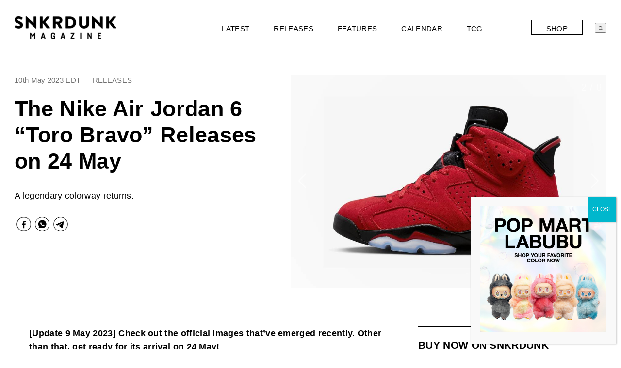

--- FILE ---
content_type: text/html; charset=UTF-8
request_url: https://snkrdunk.com/en/magazine/2023/05/09/the-nike-air-jordan-6-toro-bravo-releases-on-24-may/
body_size: 211325
content:
<!DOCTYPE HTML>
<html lang="en">

<head prefix="og: http://ogp.me/ns# fb: http://ogp.me/ns/fb# article: http://ogp.me/ns/article#">
  <meta charset="UTF-8">
  <meta name="content-language" content="en">
  
  <meta name="viewport" content="width=device-width,minimum-scale=1.0,maximum-scale=1.0,user-scalable=no">
  <link rel="shortcut icon" href="https://cdn.snkrdunk.com/magazine/wp-content/uploads/image/favicon.ico">
  <!--[if lt IE 9]>
	<script src="http://html5shiv.googlecode.com/svn/trunk/html5.js"></script>
	<![endif]-->
  <link rel="apple-touch-icon" size="152x152" href="https://cdn.snkrdunk.com/magazine/wp-content/uploads/image/apple-touch-icon.png">

  
		<!-- All in One SEO 4.7.1.1 - aioseo.com -->
		<title>Nike Air Jordan 6 &quot;Toro Bravo&quot; Release Date | SNKRDUNK Magazine</title>
		<meta name="description" content="The &quot;Toro Bravo&quot; makes a return on the Air Jordan 6, famed from its initial release as part of the 2009 &quot;Raging Bulls&quot; pack." />
		<meta name="robots" content="max-image-preview:large" />
		<meta name="p:domain_verify" content="380b7b62d2685b12bd2416a5165187e6" />
		<link rel="canonical" href="https://snkrdunk.com/en/magazine/2023/05/09/the-nike-air-jordan-6-toro-bravo-releases-on-24-may/" />
		<meta name="generator" content="All in One SEO (AIOSEO) 4.7.1.1" />
		<meta property="og:locale" content="en_US" />
		<meta property="og:site_name" content="SNKRDUNK Magazine | Everything related to the Sneaker, Streetwear, TCG, Collectibles, and Street Culture" />
		<meta property="og:type" content="article" />
		<meta property="og:title" content="Nike Air Jordan 6 &quot;Toro Bravo&quot; Release Date | SNKRDUNK Magazine" />
		<meta property="og:description" content="The &quot;Toro Bravo&quot; makes a return on the Air Jordan 6, famed from its initial release as part of the 2009 &quot;Raging Bulls&quot; pack." />
		<meta property="og:url" content="https://snkrdunk.com/en/magazine/2023/05/09/the-nike-air-jordan-6-toro-bravo-releases-on-24-may/" />
		<meta property="fb:app_id" content="429811298771881" />
		<meta property="og:image" content="https://snkrdunk.s3.ap-northeast-1.amazonaws.com/en/magazine/wp-content/uploads/2023/05/10151403/Air-Jordan-6-22Toro-Bravo228.psd.jpg" />
		<meta property="og:image:secure_url" content="https://snkrdunk.s3.ap-northeast-1.amazonaws.com/en/magazine/wp-content/uploads/2023/05/10151403/Air-Jordan-6-22Toro-Bravo228.psd.jpg" />
		<meta property="og:image:width" content="1024" />
		<meta property="og:image:height" content="699" />
		<meta property="article:published_time" content="2023-05-09T04:33:31+00:00" />
		<meta property="article:modified_time" content="2023-05-10T07:19:03+00:00" />
		<meta property="article:publisher" content="https://www.facebook.com/snkrdunk" />
		<meta name="twitter:card" content="summary" />
		<meta name="twitter:site" content="@snkrdunk" />
		<meta name="twitter:title" content="Nike Air Jordan 6 &quot;Toro Bravo&quot; Release Date | SNKRDUNK Magazine" />
		<meta name="twitter:description" content="The &quot;Toro Bravo&quot; makes a return on the Air Jordan 6, famed from its initial release as part of the 2009 &quot;Raging Bulls&quot; pack." />
		<meta name="twitter:creator" content="@snkrdunk" />
		<meta name="twitter:image" content="https://snkrdunk.s3.ap-northeast-1.amazonaws.com/en/magazine/wp-content/uploads/2023/05/10151403/Air-Jordan-6-22Toro-Bravo228.psd.jpg" />
		<script type="application/ld+json" class="aioseo-schema">
			{"@context":"https:\/\/schema.org","@graph":[{"@type":"Article","@id":"https:\/\/snkrdunk.com\/en\/magazine\/2023\/05\/09\/the-nike-air-jordan-6-toro-bravo-releases-on-24-may\/#article","name":"Nike Air Jordan 6 \"Toro Bravo\" Release Date | SNKRDUNK Magazine","headline":"The Nike Air Jordan 6 \u201cToro Bravo\u201d Releases on 24 May","author":{"@id":"https:\/\/snkrdunk.com\/en\/magazine\/author\/y-yeosg-soda-inc-jp\/#author"},"publisher":{"@id":"https:\/\/snkrdunk.com\/en\/magazine\/#organization"},"image":{"@type":"ImageObject","url":"https:\/\/snkrdunk.s3.ap-northeast-1.amazonaws.com\/en\/magazine\/wp-content\/uploads\/2023\/05\/10151403\/Air-Jordan-6-22Toro-Bravo228.psd.jpg","width":1024,"height":699,"caption":"Air Jordan 6 \"Toro Bravo\""},"datePublished":"2023-05-09T12:33:31+08:00","dateModified":"2023-05-10T15:19:03+08:00","inLanguage":"en-US","mainEntityOfPage":{"@id":"https:\/\/snkrdunk.com\/en\/magazine\/2023\/05\/09\/the-nike-air-jordan-6-toro-bravo-releases-on-24-may\/#webpage"},"isPartOf":{"@id":"https:\/\/snkrdunk.com\/en\/magazine\/2023\/05\/09\/the-nike-air-jordan-6-toro-bravo-releases-on-24-may\/#webpage"},"articleSection":"Air Jordan, BRANDS, CALENDAR, LATEST, Nike, RELEASES"},{"@type":"BreadcrumbList","@id":"https:\/\/snkrdunk.com\/en\/magazine\/2023\/05\/09\/the-nike-air-jordan-6-toro-bravo-releases-on-24-may\/#breadcrumblist","itemListElement":[{"@type":"ListItem","@id":"https:\/\/snkrdunk.com\/en\/magazine\/#listItem","position":1,"name":"Home","item":"https:\/\/snkrdunk.com\/en\/magazine\/","nextItem":"https:\/\/snkrdunk.com\/en\/magazine\/2023\/#listItem"},{"@type":"ListItem","@id":"https:\/\/snkrdunk.com\/en\/magazine\/2023\/#listItem","position":2,"name":"2023","item":"https:\/\/snkrdunk.com\/en\/magazine\/2023\/","nextItem":"https:\/\/snkrdunk.com\/en\/magazine\/2023\/05\/#listItem","previousItem":"https:\/\/snkrdunk.com\/en\/magazine\/#listItem"},{"@type":"ListItem","@id":"https:\/\/snkrdunk.com\/en\/magazine\/2023\/05\/#listItem","position":3,"name":"May","item":"https:\/\/snkrdunk.com\/en\/magazine\/2023\/05\/","nextItem":"https:\/\/snkrdunk.com\/en\/magazine\/2023\/05\/09\/#listItem","previousItem":"https:\/\/snkrdunk.com\/en\/magazine\/2023\/#listItem"},{"@type":"ListItem","@id":"https:\/\/snkrdunk.com\/en\/magazine\/2023\/05\/09\/#listItem","position":4,"name":"9","item":"https:\/\/snkrdunk.com\/en\/magazine\/2023\/05\/09\/","nextItem":"https:\/\/snkrdunk.com\/en\/magazine\/2023\/05\/09\/the-nike-air-jordan-6-toro-bravo-releases-on-24-may\/#listItem","previousItem":"https:\/\/snkrdunk.com\/en\/magazine\/2023\/05\/#listItem"},{"@type":"ListItem","@id":"https:\/\/snkrdunk.com\/en\/magazine\/2023\/05\/09\/the-nike-air-jordan-6-toro-bravo-releases-on-24-may\/#listItem","position":5,"name":"The Nike Air Jordan 6 \u201cToro Bravo\u201d Releases on 24 May","previousItem":"https:\/\/snkrdunk.com\/en\/magazine\/2023\/05\/09\/#listItem"}]},{"@type":"Organization","@id":"https:\/\/snkrdunk.com\/en\/magazine\/#organization","name":"SNKRDUNK Magazine","description":"Here, we celebrate the street culture! SNKRDUNK Magazine keeps you plugged in with the latest releases, industry news, trends, exclusive interviews, and much more.","url":"https:\/\/snkrdunk.com\/en\/magazine\/","logo":{"@type":"ImageObject","url":"https:\/\/snkrdunk.s3.ap-northeast-1.amazonaws.com\/en\/magazine\/wp-content\/uploads\/2025\/03\/13104653\/snkrdunk_magagine-1.png","@id":"https:\/\/snkrdunk.com\/en\/magazine\/2023\/05\/09\/the-nike-air-jordan-6-toro-bravo-releases-on-24-may\/#organizationLogo"},"image":{"@id":"https:\/\/snkrdunk.com\/en\/magazine\/2023\/05\/09\/the-nike-air-jordan-6-toro-bravo-releases-on-24-may\/#organizationLogo"},"sameAs":["https:\/\/www.facebook.com\/snkrdunk","https:\/\/x.com\/snkrdunk","https:\/\/www.instagram.com\/snkrdunk","https:\/\/www.tiktok.com\/@snkrdunk_int"]},{"@type":"Person","@id":"https:\/\/snkrdunk.com\/en\/magazine\/author\/y-yeosg-soda-inc-jp\/#author","url":"https:\/\/snkrdunk.com\/en\/magazine\/author\/y-yeosg-soda-inc-jp\/","name":"Yong Lun Yeo","image":{"@type":"ImageObject","@id":"https:\/\/snkrdunk.com\/en\/magazine\/2023\/05\/09\/the-nike-air-jordan-6-toro-bravo-releases-on-24-may\/#authorImage","url":"https:\/\/secure.gravatar.com\/avatar\/33fc064b4fcf1acfa46bdadf8e5a1b24?s=96&d=mm&r=g","width":96,"height":96,"caption":"Yong Lun Yeo"}},{"@type":"WebPage","@id":"https:\/\/snkrdunk.com\/en\/magazine\/2023\/05\/09\/the-nike-air-jordan-6-toro-bravo-releases-on-24-may\/#webpage","url":"https:\/\/snkrdunk.com\/en\/magazine\/2023\/05\/09\/the-nike-air-jordan-6-toro-bravo-releases-on-24-may\/","name":"Nike Air Jordan 6 \"Toro Bravo\" Release Date | SNKRDUNK Magazine","description":"The \"Toro Bravo\" makes a return on the Air Jordan 6, famed from its initial release as part of the 2009 \"Raging Bulls\" pack.","inLanguage":"en-US","isPartOf":{"@id":"https:\/\/snkrdunk.com\/en\/magazine\/#website"},"breadcrumb":{"@id":"https:\/\/snkrdunk.com\/en\/magazine\/2023\/05\/09\/the-nike-air-jordan-6-toro-bravo-releases-on-24-may\/#breadcrumblist"},"author":{"@id":"https:\/\/snkrdunk.com\/en\/magazine\/author\/y-yeosg-soda-inc-jp\/#author"},"creator":{"@id":"https:\/\/snkrdunk.com\/en\/magazine\/author\/y-yeosg-soda-inc-jp\/#author"},"image":{"@type":"ImageObject","url":"https:\/\/snkrdunk.s3.ap-northeast-1.amazonaws.com\/en\/magazine\/wp-content\/uploads\/2023\/05\/10151403\/Air-Jordan-6-22Toro-Bravo228.psd.jpg","@id":"https:\/\/snkrdunk.com\/en\/magazine\/2023\/05\/09\/the-nike-air-jordan-6-toro-bravo-releases-on-24-may\/#mainImage","width":1024,"height":699,"caption":"Air Jordan 6 \"Toro Bravo\""},"primaryImageOfPage":{"@id":"https:\/\/snkrdunk.com\/en\/magazine\/2023\/05\/09\/the-nike-air-jordan-6-toro-bravo-releases-on-24-may\/#mainImage"},"datePublished":"2023-05-09T12:33:31+08:00","dateModified":"2023-05-10T15:19:03+08:00"},{"@type":"WebSite","@id":"https:\/\/snkrdunk.com\/en\/magazine\/#website","url":"https:\/\/snkrdunk.com\/en\/magazine\/","name":"SNKRDUNK Magazine","description":"Everything related to the Sneaker, Streetwear, TCG, Collectibles, and Street Culture","inLanguage":"en-US","publisher":{"@id":"https:\/\/snkrdunk.com\/en\/magazine\/#organization"}}]}
		</script>
		<!-- All in One SEO -->

<script type="text/javascript" id="wpp-js" src="https://snkrdunk.com/en/magazine/wp-content/plugins/wordpress-popular-posts/assets/js/wpp.min.js" data-sampling="0" data-sampling-rate="100" data-api-url="https://snkrdunk.com/en/magazine/wp-json/wordpress-popular-posts" data-post-id="114554" data-token="e0ca6cb48d" data-lang="0" data-debug="0"></script>
  <script>
  (function() {
      var botRegex = /bot|crawl|spider|google|bing|baidu|yahoo|semrush|ahrefsbot|yandex/i;
      if (botRegex.test(navigator.userAgent)) {
      return; // ボットの場合はスクリプトをロードしない
      }

      try {
          (function(h,o,u,n,d) {
          h=h[d]=h[d]||{q:[],onReady:function(c){h.q.push(c)}}
          d=o.createElement(u);d.async=1;d.src=n
          n=o.getElementsByTagName(u)[0];n.parentNode.insertBefore(d,n)
          })(window,document,'script','https://www.datadoghq-browser-agent.com/us1/v5/datadog-rum.js','DD_RUM');

          window.DD_RUM.onReady(function() {
          window.DD_RUM.init({
              clientToken: 'pub22e08463189e7de903273a3b9f841ff5',
              applicationId: 'daffa26b-31a1-452c-997c-3190366138bd',
              site: 'datadoghq.com',
              service: 'en-magazine',
              env: 'prod',
              sessionSampleRate: 1,
              sessionReplaySampleRate: 0,
              trackUserInteractions: true,
              trackResources: true,
              trackLongTasks: true,
              defaultPrivacyLevel: 'mask-user-input',
          });
          });
      } catch (e) {
          console.error('Datadog RUM initialization error:', e);
      }
  })();
  </script>
  <link rel='dns-prefetch' href='//static.addtoany.com' />
<link rel='dns-prefetch' href='//www.googletagmanager.com' />
<link rel="alternate" type="application/rss+xml" title="SNKRDUNK Magazine &raquo; The Nike Air Jordan 6 “Toro Bravo” Releases on 24 May Comments Feed" href="https://snkrdunk.com/en/magazine/2023/05/09/the-nike-air-jordan-6-toro-bravo-releases-on-24-may/feed/" />
<script type="text/javascript">
/* <![CDATA[ */
window._wpemojiSettings = {"baseUrl":"https:\/\/s.w.org\/images\/core\/emoji\/15.0.3\/72x72\/","ext":".png","svgUrl":"https:\/\/s.w.org\/images\/core\/emoji\/15.0.3\/svg\/","svgExt":".svg","source":{"concatemoji":"https:\/\/snkrdunk.com\/en\/magazine\/wp-includes\/js\/wp-emoji-release.min.js?ver=6.6.2"}};
/*! This file is auto-generated */
!function(i,n){var o,s,e;function c(e){try{var t={supportTests:e,timestamp:(new Date).valueOf()};sessionStorage.setItem(o,JSON.stringify(t))}catch(e){}}function p(e,t,n){e.clearRect(0,0,e.canvas.width,e.canvas.height),e.fillText(t,0,0);var t=new Uint32Array(e.getImageData(0,0,e.canvas.width,e.canvas.height).data),r=(e.clearRect(0,0,e.canvas.width,e.canvas.height),e.fillText(n,0,0),new Uint32Array(e.getImageData(0,0,e.canvas.width,e.canvas.height).data));return t.every(function(e,t){return e===r[t]})}function u(e,t,n){switch(t){case"flag":return n(e,"\ud83c\udff3\ufe0f\u200d\u26a7\ufe0f","\ud83c\udff3\ufe0f\u200b\u26a7\ufe0f")?!1:!n(e,"\ud83c\uddfa\ud83c\uddf3","\ud83c\uddfa\u200b\ud83c\uddf3")&&!n(e,"\ud83c\udff4\udb40\udc67\udb40\udc62\udb40\udc65\udb40\udc6e\udb40\udc67\udb40\udc7f","\ud83c\udff4\u200b\udb40\udc67\u200b\udb40\udc62\u200b\udb40\udc65\u200b\udb40\udc6e\u200b\udb40\udc67\u200b\udb40\udc7f");case"emoji":return!n(e,"\ud83d\udc26\u200d\u2b1b","\ud83d\udc26\u200b\u2b1b")}return!1}function f(e,t,n){var r="undefined"!=typeof WorkerGlobalScope&&self instanceof WorkerGlobalScope?new OffscreenCanvas(300,150):i.createElement("canvas"),a=r.getContext("2d",{willReadFrequently:!0}),o=(a.textBaseline="top",a.font="600 32px Arial",{});return e.forEach(function(e){o[e]=t(a,e,n)}),o}function t(e){var t=i.createElement("script");t.src=e,t.defer=!0,i.head.appendChild(t)}"undefined"!=typeof Promise&&(o="wpEmojiSettingsSupports",s=["flag","emoji"],n.supports={everything:!0,everythingExceptFlag:!0},e=new Promise(function(e){i.addEventListener("DOMContentLoaded",e,{once:!0})}),new Promise(function(t){var n=function(){try{var e=JSON.parse(sessionStorage.getItem(o));if("object"==typeof e&&"number"==typeof e.timestamp&&(new Date).valueOf()<e.timestamp+604800&&"object"==typeof e.supportTests)return e.supportTests}catch(e){}return null}();if(!n){if("undefined"!=typeof Worker&&"undefined"!=typeof OffscreenCanvas&&"undefined"!=typeof URL&&URL.createObjectURL&&"undefined"!=typeof Blob)try{var e="postMessage("+f.toString()+"("+[JSON.stringify(s),u.toString(),p.toString()].join(",")+"));",r=new Blob([e],{type:"text/javascript"}),a=new Worker(URL.createObjectURL(r),{name:"wpTestEmojiSupports"});return void(a.onmessage=function(e){c(n=e.data),a.terminate(),t(n)})}catch(e){}c(n=f(s,u,p))}t(n)}).then(function(e){for(var t in e)n.supports[t]=e[t],n.supports.everything=n.supports.everything&&n.supports[t],"flag"!==t&&(n.supports.everythingExceptFlag=n.supports.everythingExceptFlag&&n.supports[t]);n.supports.everythingExceptFlag=n.supports.everythingExceptFlag&&!n.supports.flag,n.DOMReady=!1,n.readyCallback=function(){n.DOMReady=!0}}).then(function(){return e}).then(function(){var e;n.supports.everything||(n.readyCallback(),(e=n.source||{}).concatemoji?t(e.concatemoji):e.wpemoji&&e.twemoji&&(t(e.twemoji),t(e.wpemoji)))}))}((window,document),window._wpemojiSettings);
/* ]]> */
</script>
<link rel='stylesheet' id='sbi_styles-css' href='https://snkrdunk.com/en/magazine/wp-content/plugins/instagram-feed/css/sbi-styles.min.css?ver=6.6.1' type='text/css' media='all' />
<link rel='stylesheet' id='main-css-css' href='https://snkrdunk.com/en/magazine/wp-content/themes/snkrdunk-magazine/style.css?ver=6.6.2' type='text/css' media='all' />
<link rel='stylesheet' id='font-awesome-css' href='https://snkrdunk.com/en/magazine/wp-content/themes/snkrdunk-magazine/lib/fonts/font-awesome-4.5.0/css/font-awesome.min.css?ver=6.6.2' type='text/css' media='all' />
<style id='wp-emoji-styles-inline-css' type='text/css'>

	img.wp-smiley, img.emoji {
		display: inline !important;
		border: none !important;
		box-shadow: none !important;
		height: 1em !important;
		width: 1em !important;
		margin: 0 0.07em !important;
		vertical-align: -0.1em !important;
		background: none !important;
		padding: 0 !important;
	}
</style>
<link rel='stylesheet' id='wp-block-library-css' href='https://snkrdunk.com/en/magazine/wp-includes/css/dist/block-library/style.min.css?ver=6.6.2' type='text/css' media='all' />
<style id='classic-theme-styles-inline-css' type='text/css'>
/*! This file is auto-generated */
.wp-block-button__link{color:#fff;background-color:#32373c;border-radius:9999px;box-shadow:none;text-decoration:none;padding:calc(.667em + 2px) calc(1.333em + 2px);font-size:1.125em}.wp-block-file__button{background:#32373c;color:#fff;text-decoration:none}
</style>
<style id='global-styles-inline-css' type='text/css'>
:root{--wp--preset--aspect-ratio--square: 1;--wp--preset--aspect-ratio--4-3: 4/3;--wp--preset--aspect-ratio--3-4: 3/4;--wp--preset--aspect-ratio--3-2: 3/2;--wp--preset--aspect-ratio--2-3: 2/3;--wp--preset--aspect-ratio--16-9: 16/9;--wp--preset--aspect-ratio--9-16: 9/16;--wp--preset--color--black: #000000;--wp--preset--color--cyan-bluish-gray: #abb8c3;--wp--preset--color--white: #ffffff;--wp--preset--color--pale-pink: #f78da7;--wp--preset--color--vivid-red: #cf2e2e;--wp--preset--color--luminous-vivid-orange: #ff6900;--wp--preset--color--luminous-vivid-amber: #fcb900;--wp--preset--color--light-green-cyan: #7bdcb5;--wp--preset--color--vivid-green-cyan: #00d084;--wp--preset--color--pale-cyan-blue: #8ed1fc;--wp--preset--color--vivid-cyan-blue: #0693e3;--wp--preset--color--vivid-purple: #9b51e0;--wp--preset--gradient--vivid-cyan-blue-to-vivid-purple: linear-gradient(135deg,rgba(6,147,227,1) 0%,rgb(155,81,224) 100%);--wp--preset--gradient--light-green-cyan-to-vivid-green-cyan: linear-gradient(135deg,rgb(122,220,180) 0%,rgb(0,208,130) 100%);--wp--preset--gradient--luminous-vivid-amber-to-luminous-vivid-orange: linear-gradient(135deg,rgba(252,185,0,1) 0%,rgba(255,105,0,1) 100%);--wp--preset--gradient--luminous-vivid-orange-to-vivid-red: linear-gradient(135deg,rgba(255,105,0,1) 0%,rgb(207,46,46) 100%);--wp--preset--gradient--very-light-gray-to-cyan-bluish-gray: linear-gradient(135deg,rgb(238,238,238) 0%,rgb(169,184,195) 100%);--wp--preset--gradient--cool-to-warm-spectrum: linear-gradient(135deg,rgb(74,234,220) 0%,rgb(151,120,209) 20%,rgb(207,42,186) 40%,rgb(238,44,130) 60%,rgb(251,105,98) 80%,rgb(254,248,76) 100%);--wp--preset--gradient--blush-light-purple: linear-gradient(135deg,rgb(255,206,236) 0%,rgb(152,150,240) 100%);--wp--preset--gradient--blush-bordeaux: linear-gradient(135deg,rgb(254,205,165) 0%,rgb(254,45,45) 50%,rgb(107,0,62) 100%);--wp--preset--gradient--luminous-dusk: linear-gradient(135deg,rgb(255,203,112) 0%,rgb(199,81,192) 50%,rgb(65,88,208) 100%);--wp--preset--gradient--pale-ocean: linear-gradient(135deg,rgb(255,245,203) 0%,rgb(182,227,212) 50%,rgb(51,167,181) 100%);--wp--preset--gradient--electric-grass: linear-gradient(135deg,rgb(202,248,128) 0%,rgb(113,206,126) 100%);--wp--preset--gradient--midnight: linear-gradient(135deg,rgb(2,3,129) 0%,rgb(40,116,252) 100%);--wp--preset--font-size--small: 13px;--wp--preset--font-size--medium: 20px;--wp--preset--font-size--large: 36px;--wp--preset--font-size--x-large: 42px;--wp--preset--spacing--20: 0.44rem;--wp--preset--spacing--30: 0.67rem;--wp--preset--spacing--40: 1rem;--wp--preset--spacing--50: 1.5rem;--wp--preset--spacing--60: 2.25rem;--wp--preset--spacing--70: 3.38rem;--wp--preset--spacing--80: 5.06rem;--wp--preset--shadow--natural: 6px 6px 9px rgba(0, 0, 0, 0.2);--wp--preset--shadow--deep: 12px 12px 50px rgba(0, 0, 0, 0.4);--wp--preset--shadow--sharp: 6px 6px 0px rgba(0, 0, 0, 0.2);--wp--preset--shadow--outlined: 6px 6px 0px -3px rgba(255, 255, 255, 1), 6px 6px rgba(0, 0, 0, 1);--wp--preset--shadow--crisp: 6px 6px 0px rgba(0, 0, 0, 1);}:where(.is-layout-flex){gap: 0.5em;}:where(.is-layout-grid){gap: 0.5em;}body .is-layout-flex{display: flex;}.is-layout-flex{flex-wrap: wrap;align-items: center;}.is-layout-flex > :is(*, div){margin: 0;}body .is-layout-grid{display: grid;}.is-layout-grid > :is(*, div){margin: 0;}:where(.wp-block-columns.is-layout-flex){gap: 2em;}:where(.wp-block-columns.is-layout-grid){gap: 2em;}:where(.wp-block-post-template.is-layout-flex){gap: 1.25em;}:where(.wp-block-post-template.is-layout-grid){gap: 1.25em;}.has-black-color{color: var(--wp--preset--color--black) !important;}.has-cyan-bluish-gray-color{color: var(--wp--preset--color--cyan-bluish-gray) !important;}.has-white-color{color: var(--wp--preset--color--white) !important;}.has-pale-pink-color{color: var(--wp--preset--color--pale-pink) !important;}.has-vivid-red-color{color: var(--wp--preset--color--vivid-red) !important;}.has-luminous-vivid-orange-color{color: var(--wp--preset--color--luminous-vivid-orange) !important;}.has-luminous-vivid-amber-color{color: var(--wp--preset--color--luminous-vivid-amber) !important;}.has-light-green-cyan-color{color: var(--wp--preset--color--light-green-cyan) !important;}.has-vivid-green-cyan-color{color: var(--wp--preset--color--vivid-green-cyan) !important;}.has-pale-cyan-blue-color{color: var(--wp--preset--color--pale-cyan-blue) !important;}.has-vivid-cyan-blue-color{color: var(--wp--preset--color--vivid-cyan-blue) !important;}.has-vivid-purple-color{color: var(--wp--preset--color--vivid-purple) !important;}.has-black-background-color{background-color: var(--wp--preset--color--black) !important;}.has-cyan-bluish-gray-background-color{background-color: var(--wp--preset--color--cyan-bluish-gray) !important;}.has-white-background-color{background-color: var(--wp--preset--color--white) !important;}.has-pale-pink-background-color{background-color: var(--wp--preset--color--pale-pink) !important;}.has-vivid-red-background-color{background-color: var(--wp--preset--color--vivid-red) !important;}.has-luminous-vivid-orange-background-color{background-color: var(--wp--preset--color--luminous-vivid-orange) !important;}.has-luminous-vivid-amber-background-color{background-color: var(--wp--preset--color--luminous-vivid-amber) !important;}.has-light-green-cyan-background-color{background-color: var(--wp--preset--color--light-green-cyan) !important;}.has-vivid-green-cyan-background-color{background-color: var(--wp--preset--color--vivid-green-cyan) !important;}.has-pale-cyan-blue-background-color{background-color: var(--wp--preset--color--pale-cyan-blue) !important;}.has-vivid-cyan-blue-background-color{background-color: var(--wp--preset--color--vivid-cyan-blue) !important;}.has-vivid-purple-background-color{background-color: var(--wp--preset--color--vivid-purple) !important;}.has-black-border-color{border-color: var(--wp--preset--color--black) !important;}.has-cyan-bluish-gray-border-color{border-color: var(--wp--preset--color--cyan-bluish-gray) !important;}.has-white-border-color{border-color: var(--wp--preset--color--white) !important;}.has-pale-pink-border-color{border-color: var(--wp--preset--color--pale-pink) !important;}.has-vivid-red-border-color{border-color: var(--wp--preset--color--vivid-red) !important;}.has-luminous-vivid-orange-border-color{border-color: var(--wp--preset--color--luminous-vivid-orange) !important;}.has-luminous-vivid-amber-border-color{border-color: var(--wp--preset--color--luminous-vivid-amber) !important;}.has-light-green-cyan-border-color{border-color: var(--wp--preset--color--light-green-cyan) !important;}.has-vivid-green-cyan-border-color{border-color: var(--wp--preset--color--vivid-green-cyan) !important;}.has-pale-cyan-blue-border-color{border-color: var(--wp--preset--color--pale-cyan-blue) !important;}.has-vivid-cyan-blue-border-color{border-color: var(--wp--preset--color--vivid-cyan-blue) !important;}.has-vivid-purple-border-color{border-color: var(--wp--preset--color--vivid-purple) !important;}.has-vivid-cyan-blue-to-vivid-purple-gradient-background{background: var(--wp--preset--gradient--vivid-cyan-blue-to-vivid-purple) !important;}.has-light-green-cyan-to-vivid-green-cyan-gradient-background{background: var(--wp--preset--gradient--light-green-cyan-to-vivid-green-cyan) !important;}.has-luminous-vivid-amber-to-luminous-vivid-orange-gradient-background{background: var(--wp--preset--gradient--luminous-vivid-amber-to-luminous-vivid-orange) !important;}.has-luminous-vivid-orange-to-vivid-red-gradient-background{background: var(--wp--preset--gradient--luminous-vivid-orange-to-vivid-red) !important;}.has-very-light-gray-to-cyan-bluish-gray-gradient-background{background: var(--wp--preset--gradient--very-light-gray-to-cyan-bluish-gray) !important;}.has-cool-to-warm-spectrum-gradient-background{background: var(--wp--preset--gradient--cool-to-warm-spectrum) !important;}.has-blush-light-purple-gradient-background{background: var(--wp--preset--gradient--blush-light-purple) !important;}.has-blush-bordeaux-gradient-background{background: var(--wp--preset--gradient--blush-bordeaux) !important;}.has-luminous-dusk-gradient-background{background: var(--wp--preset--gradient--luminous-dusk) !important;}.has-pale-ocean-gradient-background{background: var(--wp--preset--gradient--pale-ocean) !important;}.has-electric-grass-gradient-background{background: var(--wp--preset--gradient--electric-grass) !important;}.has-midnight-gradient-background{background: var(--wp--preset--gradient--midnight) !important;}.has-small-font-size{font-size: var(--wp--preset--font-size--small) !important;}.has-medium-font-size{font-size: var(--wp--preset--font-size--medium) !important;}.has-large-font-size{font-size: var(--wp--preset--font-size--large) !important;}.has-x-large-font-size{font-size: var(--wp--preset--font-size--x-large) !important;}
:where(.wp-block-post-template.is-layout-flex){gap: 1.25em;}:where(.wp-block-post-template.is-layout-grid){gap: 1.25em;}
:where(.wp-block-columns.is-layout-flex){gap: 2em;}:where(.wp-block-columns.is-layout-grid){gap: 2em;}
:root :where(.wp-block-pullquote){font-size: 1.5em;line-height: 1.6;}
</style>
<link rel='stylesheet' id='wpsm_ac-font-awesome-front-css' href='https://snkrdunk.com/en/magazine/wp-content/plugins/responsive-accordion-and-collapse/css/font-awesome/css/font-awesome.min.css?ver=6.6.2' type='text/css' media='all' />
<link rel='stylesheet' id='wpsm_ac_bootstrap-front-css' href='https://snkrdunk.com/en/magazine/wp-content/plugins/responsive-accordion-and-collapse/css/bootstrap-front.css?ver=6.6.2' type='text/css' media='all' />
<link rel='stylesheet' id='wordpress-popular-posts-css-css' href='https://snkrdunk.com/en/magazine/wp-content/plugins/wordpress-popular-posts/assets/css/wpp.css?ver=7.0.1' type='text/css' media='all' />
<link rel='stylesheet' id='popup-maker-site-css' href='https://snkrdunk.com/en/magazine/wp-content/plugins/popup-maker/assets/css/pum-site.min.css?ver=1.20.1' type='text/css' media='all' />
<style id='popup-maker-site-inline-css' type='text/css'>
/* Popup Google Fonts */
@import url('//fonts.googleapis.com/css?family=Montserrat:100');

/* Popup Theme 254891: Default Theme */
.pum-theme-254891, .pum-theme-default-theme { background-color: rgba( 255, 255, 255, 0.36 ) } 
.pum-theme-254891 .pum-container, .pum-theme-default-theme .pum-container { padding: 20px; border-radius: 0px; border: 1px none #000000; box-shadow: 1px 1px 3px 0px rgba( 2, 2, 2, 0.23 ); background-color: rgba( 249, 249, 249, 1.00 ) } 
.pum-theme-254891 .pum-title, .pum-theme-default-theme .pum-title { color: #000000; text-align: left; text-shadow: 0px 0px 0px rgba( 2, 2, 2, 0.23 ); font-family: inherit; font-weight: 400; font-size: 32px; line-height: 36px } 
.pum-theme-254891 .pum-content, .pum-theme-default-theme .pum-content { color: #8c8c8c; font-family: inherit; font-weight: 400 } 
.pum-theme-254891 .pum-content + .pum-close, .pum-theme-default-theme .pum-content + .pum-close { position: absolute; height: auto; width: auto; left: auto; right: 0px; bottom: auto; top: 0px; padding: 8px; color: #ffffff; font-family: inherit; font-weight: 400; font-size: 12px; line-height: 36px; border: 1px none #ffffff; border-radius: 0px; box-shadow: 1px 1px 3px 0px rgba( 2, 2, 2, 0.23 ); text-shadow: 0px 0px 0px rgba( 0, 0, 0, 0.23 ); background-color: rgba( 0, 183, 205, 1.00 ) } 

/* Popup Theme 254895: Cutting Edge */
.pum-theme-254895, .pum-theme-cutting-edge { background-color: rgba( 0, 0, 0, 0.50 ) } 
.pum-theme-254895 .pum-container, .pum-theme-cutting-edge .pum-container { padding: 18px; border-radius: 0px; border: 1px none #000000; box-shadow: 0px 10px 25px 0px rgba( 2, 2, 2, 0.50 ); background-color: rgba( 255, 255, 255, 1.00 ) } 
.pum-theme-254895 .pum-title, .pum-theme-cutting-edge .pum-title { color: #ffffff; text-align: left; text-shadow: 0px 0px 0px rgba( 2, 2, 2, 0.23 ); font-family: Sans-Serif; font-weight: 100; font-size: 26px; line-height: 28px } 
.pum-theme-254895 .pum-content, .pum-theme-cutting-edge .pum-content { color: #000000; font-family: inherit; font-weight: 100 } 
.pum-theme-254895 .pum-content + .pum-close, .pum-theme-cutting-edge .pum-content + .pum-close { position: absolute; height: 24px; width: 24px; left: auto; right: 0px; bottom: auto; top: 0px; padding: 0px; color: #1e73be; font-family: Times New Roman; font-weight: 100; font-size: 32px; line-height: 24px; border: 1px none #ffffff; border-radius: 0px; box-shadow: -1px 1px 1px 0px rgba( 2, 2, 2, 0.10 ); text-shadow: -1px 1px 1px rgba( 0, 0, 0, 0.10 ); background-color: rgba( 238, 238, 34, 1.00 ) } 

/* Popup Theme 254892: Light Box */
.pum-theme-254892, .pum-theme-lightbox { background-color: rgba( 0, 0, 0, 0.60 ) } 
.pum-theme-254892 .pum-container, .pum-theme-lightbox .pum-container { padding: 18px; border-radius: 3px; border: 8px solid #000000; box-shadow: 0px 0px 30px 0px rgba( 2, 2, 2, 1.00 ); background-color: rgba( 255, 255, 255, 1.00 ) } 
.pum-theme-254892 .pum-title, .pum-theme-lightbox .pum-title { color: #000000; text-align: left; text-shadow: 0px 0px 0px rgba( 2, 2, 2, 0.23 ); font-family: inherit; font-weight: 100; font-size: 32px; line-height: 36px } 
.pum-theme-254892 .pum-content, .pum-theme-lightbox .pum-content { color: #000000; font-family: inherit; font-weight: 100 } 
.pum-theme-254892 .pum-content + .pum-close, .pum-theme-lightbox .pum-content + .pum-close { position: absolute; height: 26px; width: 26px; left: auto; right: -13px; bottom: auto; top: -13px; padding: 0px; color: #ffffff; font-family: Arial; font-weight: 100; font-size: 24px; line-height: 24px; border: 2px solid #ffffff; border-radius: 26px; box-shadow: 0px 0px 15px 1px rgba( 2, 2, 2, 0.75 ); text-shadow: 0px 0px 0px rgba( 0, 0, 0, 0.23 ); background-color: rgba( 0, 0, 0, 1.00 ) } 

/* Popup Theme 254893: Enterprise Blue */
.pum-theme-254893, .pum-theme-enterprise-blue { background-color: rgba( 0, 0, 0, 0.70 ) } 
.pum-theme-254893 .pum-container, .pum-theme-enterprise-blue .pum-container { padding: 28px; border-radius: 5px; border: 1px none #000000; box-shadow: 0px 10px 25px 4px rgba( 2, 2, 2, 0.50 ); background-color: rgba( 255, 255, 255, 1.00 ) } 
.pum-theme-254893 .pum-title, .pum-theme-enterprise-blue .pum-title { color: #315b7c; text-align: left; text-shadow: 0px 0px 0px rgba( 2, 2, 2, 0.23 ); font-family: inherit; font-weight: 100; font-size: 34px; line-height: 36px } 
.pum-theme-254893 .pum-content, .pum-theme-enterprise-blue .pum-content { color: #2d2d2d; font-family: inherit; font-weight: 100 } 
.pum-theme-254893 .pum-content + .pum-close, .pum-theme-enterprise-blue .pum-content + .pum-close { position: absolute; height: 28px; width: 28px; left: auto; right: 8px; bottom: auto; top: 8px; padding: 4px; color: #ffffff; font-family: Times New Roman; font-weight: 100; font-size: 20px; line-height: 20px; border: 1px none #ffffff; border-radius: 42px; box-shadow: 0px 0px 0px 0px rgba( 2, 2, 2, 0.23 ); text-shadow: 0px 0px 0px rgba( 0, 0, 0, 0.23 ); background-color: rgba( 49, 91, 124, 1.00 ) } 

/* Popup Theme 254894: Hello Box */
.pum-theme-254894, .pum-theme-hello-box { background-color: rgba( 0, 0, 0, 0.75 ) } 
.pum-theme-254894 .pum-container, .pum-theme-hello-box .pum-container { padding: 30px; border-radius: 80px; border: 14px solid #81d742; box-shadow: 0px 0px 0px 0px rgba( 2, 2, 2, 0.00 ); background-color: rgba( 255, 255, 255, 1.00 ) } 
.pum-theme-254894 .pum-title, .pum-theme-hello-box .pum-title { color: #2d2d2d; text-align: left; text-shadow: 0px 0px 0px rgba( 2, 2, 2, 0.23 ); font-family: Montserrat; font-weight: 100; font-size: 32px; line-height: 36px } 
.pum-theme-254894 .pum-content, .pum-theme-hello-box .pum-content { color: #2d2d2d; font-family: inherit; font-weight: 100 } 
.pum-theme-254894 .pum-content + .pum-close, .pum-theme-hello-box .pum-content + .pum-close { position: absolute; height: auto; width: auto; left: auto; right: -30px; bottom: auto; top: -30px; padding: 0px; color: #2d2d2d; font-family: Times New Roman; font-weight: 100; font-size: 32px; line-height: 28px; border: 1px none #ffffff; border-radius: 28px; box-shadow: 0px 0px 0px 0px rgba( 2, 2, 2, 0.23 ); text-shadow: 0px 0px 0px rgba( 0, 0, 0, 0.23 ); background-color: rgba( 255, 255, 255, 1.00 ) } 

/* Popup Theme 254896: Framed Border */
.pum-theme-254896, .pum-theme-framed-border { background-color: rgba( 255, 255, 255, 0.50 ) } 
.pum-theme-254896 .pum-container, .pum-theme-framed-border .pum-container { padding: 18px; border-radius: 0px; border: 20px outset #dd3333; box-shadow: 1px 1px 3px 0px rgba( 2, 2, 2, 0.97 ) inset; background-color: rgba( 255, 251, 239, 1.00 ) } 
.pum-theme-254896 .pum-title, .pum-theme-framed-border .pum-title { color: #000000; text-align: left; text-shadow: 0px 0px 0px rgba( 2, 2, 2, 0.23 ); font-family: inherit; font-weight: 100; font-size: 32px; line-height: 36px } 
.pum-theme-254896 .pum-content, .pum-theme-framed-border .pum-content { color: #2d2d2d; font-family: inherit; font-weight: 100 } 
.pum-theme-254896 .pum-content + .pum-close, .pum-theme-framed-border .pum-content + .pum-close { position: absolute; height: 20px; width: 20px; left: auto; right: -20px; bottom: auto; top: -20px; padding: 0px; color: #ffffff; font-family: Tahoma; font-weight: 700; font-size: 16px; line-height: 18px; border: 1px none #ffffff; border-radius: 0px; box-shadow: 0px 0px 0px 0px rgba( 2, 2, 2, 0.23 ); text-shadow: 0px 0px 0px rgba( 0, 0, 0, 0.23 ); background-color: rgba( 0, 0, 0, 0.55 ) } 

/* Popup Theme 254897: Floating Bar - Soft Blue */
.pum-theme-254897, .pum-theme-floating-bar { background-color: rgba( 255, 255, 255, 0.00 ) } 
.pum-theme-254897 .pum-container, .pum-theme-floating-bar .pum-container { padding: 8px; border-radius: 0px; border: 1px none #000000; box-shadow: 1px 1px 3px 0px rgba( 2, 2, 2, 0.23 ); background-color: rgba( 238, 246, 252, 1.00 ) } 
.pum-theme-254897 .pum-title, .pum-theme-floating-bar .pum-title { color: #505050; text-align: left; text-shadow: 0px 0px 0px rgba( 2, 2, 2, 0.23 ); font-family: inherit; font-weight: 400; font-size: 32px; line-height: 36px } 
.pum-theme-254897 .pum-content, .pum-theme-floating-bar .pum-content { color: #505050; font-family: inherit; font-weight: 400 } 
.pum-theme-254897 .pum-content + .pum-close, .pum-theme-floating-bar .pum-content + .pum-close { position: absolute; height: 18px; width: 18px; left: auto; right: 5px; bottom: auto; top: 50%; padding: 0px; color: #505050; font-family: Sans-Serif; font-weight: 700; font-size: 15px; line-height: 18px; border: 1px solid #505050; border-radius: 15px; box-shadow: 0px 0px 0px 0px rgba( 2, 2, 2, 0.00 ); text-shadow: 0px 0px 0px rgba( 0, 0, 0, 0.00 ); background-color: rgba( 255, 255, 255, 0.00 ); transform: translate(0, -50%) } 

/* Popup Theme 254898: Content Only - For use with page builders or block editor */
.pum-theme-254898, .pum-theme-content-only { background-color: rgba( 0, 0, 0, 0.70 ) } 
.pum-theme-254898 .pum-container, .pum-theme-content-only .pum-container { padding: 0px; border-radius: 0px; border: 1px none #000000; box-shadow: 0px 0px 0px 0px rgba( 2, 2, 2, 0.00 ) } 
.pum-theme-254898 .pum-title, .pum-theme-content-only .pum-title { color: #000000; text-align: left; text-shadow: 0px 0px 0px rgba( 2, 2, 2, 0.23 ); font-family: inherit; font-weight: 400; font-size: 32px; line-height: 36px } 
.pum-theme-254898 .pum-content, .pum-theme-content-only .pum-content { color: #8c8c8c; font-family: inherit; font-weight: 400 } 
.pum-theme-254898 .pum-content + .pum-close, .pum-theme-content-only .pum-content + .pum-close { position: absolute; height: 18px; width: 18px; left: auto; right: 7px; bottom: auto; top: 7px; padding: 0px; color: #000000; font-family: inherit; font-weight: 700; font-size: 20px; line-height: 20px; border: 1px none #ffffff; border-radius: 15px; box-shadow: 0px 0px 0px 0px rgba( 2, 2, 2, 0.00 ); text-shadow: 0px 0px 0px rgba( 0, 0, 0, 0.00 ); background-color: rgba( 255, 255, 255, 0.00 ) } 

#pum-480169 {z-index: 1999999999}
#pum-466328 {z-index: 1999999999}
#pum-461393 {z-index: 1999999999}
#pum-457238 {z-index: 1999999999}
#pum-450021 {z-index: 1999999999}
#pum-442117 {z-index: 1999999999}
#pum-449791 {z-index: 1999999999}
#pum-449914 {z-index: 1999999999}
#pum-449924 {z-index: 1999999999}
#pum-427820 {z-index: 1999999999}
#pum-442122 {z-index: 1999999999}
#pum-436593 {z-index: 1999999999}
#pum-424806 {z-index: 1999999999}
#pum-425659 {z-index: 1999999999}
#pum-405621 {z-index: 1999999999}
#pum-410191 {z-index: 1999999999}
#pum-407040 {z-index: 1999999999}
#pum-375650 {z-index: 1999999999}
#pum-406402 {z-index: 1999999999}
#pum-404560 {z-index: 1999999999}
#pum-404216 {z-index: 1999999999}
#pum-343836 {z-index: 1999999999}
#pum-350644 {z-index: 1999999999}
#pum-391848 {z-index: 1999999999}
#pum-379325 {z-index: 1999999999}
#pum-389409 {z-index: 1999999999}
#pum-390152 {z-index: 1999999999}
#pum-390149 {z-index: 1999999999}
#pum-380137 {z-index: 1999999999}
#pum-257634 {z-index: 1999999999}
#pum-371152 {z-index: 1999999999}
#pum-366319 {z-index: 1999999999}
#pum-366307 {z-index: 1999999999}
#pum-356793 {z-index: 1999999999}
#pum-357964 {z-index: 1999999999}
#pum-330921 {z-index: 1999999999}
#pum-325997 {z-index: 1999999999}
#pum-321543 {z-index: 1999999999}
#pum-318198 {z-index: 1999999999}
#pum-310376 {z-index: 1999999999}
#pum-299363 {z-index: 1999999999}
#pum-298087 {z-index: 1999999999}
#pum-290079 {z-index: 1999999999}
#pum-285928 {z-index: 1999999999}
#pum-281998 {z-index: 1999999999}
#pum-279305 {z-index: 1999999999}
#pum-275686 {z-index: 1999999999}
#pum-276604 {z-index: 1999999999}
#pum-273051 {z-index: 1999999999}
#pum-269607 {z-index: 1999999999}
#pum-267576 {z-index: 1999999999}
#pum-270219 {z-index: 1999999999}
#pum-266150 {z-index: 1999999999}
#pum-259226 {z-index: 1999999999}
#pum-254900 {z-index: 1999999999}
#pum-254899 {z-index: 1999999999}

</style>
<link rel='stylesheet' id='addtoany-css' href='https://snkrdunk.com/en/magazine/wp-content/plugins/add-to-any/addtoany.min.css?ver=1.16' type='text/css' media='all' />
<script type="text/javascript" id="addtoany-core-js-before">
/* <![CDATA[ */
window.a2a_config=window.a2a_config||{};a2a_config.callbacks=[];a2a_config.overlays=[];a2a_config.templates={};
/* ]]> */
</script>
<script type="text/javascript" defer src="https://static.addtoany.com/menu/page.js" id="addtoany-core-js"></script>
<script type="text/javascript" src="https://snkrdunk.com/en/magazine/wp-includes/js/jquery/jquery.min.js?ver=3.7.1" id="jquery-core-js"></script>
<script type="text/javascript" src="https://snkrdunk.com/en/magazine/wp-includes/js/jquery/jquery-migrate.min.js?ver=3.4.1" id="jquery-migrate-js"></script>
<script type="text/javascript" defer src="https://snkrdunk.com/en/magazine/wp-content/plugins/add-to-any/addtoany.min.js?ver=1.1" id="addtoany-jquery-js"></script>
<link rel="https://api.w.org/" href="https://snkrdunk.com/en/magazine/wp-json/" /><link rel="alternate" title="JSON" type="application/json" href="https://snkrdunk.com/en/magazine/wp-json/wp/v2/posts/114554" /><link rel="EditURI" type="application/rsd+xml" title="RSD" href="https://snkrdunk.com/en/magazine/xmlrpc.php?rsd" />
<meta name="generator" content="WordPress 6.6.2" />
<link rel='shortlink' href='https://snkrdunk.com/en/magazine/?p=114554' />
<link rel="alternate" title="oEmbed (JSON)" type="application/json+oembed" href="https://snkrdunk.com/en/magazine/wp-json/oembed/1.0/embed?url=https%3A%2F%2Fsnkrdunk.com%2Fen%2Fmagazine%2F2023%2F05%2F09%2Fthe-nike-air-jordan-6-toro-bravo-releases-on-24-may%2F" />
<link rel="alternate" title="oEmbed (XML)" type="text/xml+oembed" href="https://snkrdunk.com/en/magazine/wp-json/oembed/1.0/embed?url=https%3A%2F%2Fsnkrdunk.com%2Fen%2Fmagazine%2F2023%2F05%2F09%2Fthe-nike-air-jordan-6-toro-bravo-releases-on-24-may%2F&#038;format=xml" />
<meta name="cdp-version" content="1.4.8" /><meta name="generator" content="Site Kit by Google 1.135.0" />            <style id="wpp-loading-animation-styles">@-webkit-keyframes bgslide{from{background-position-x:0}to{background-position-x:-200%}}@keyframes bgslide{from{background-position-x:0}to{background-position-x:-200%}}.wpp-widget-block-placeholder,.wpp-shortcode-placeholder{margin:0 auto;width:60px;height:3px;background:#dd3737;background:linear-gradient(90deg,#dd3737 0%,#571313 10%,#dd3737 100%);background-size:200% auto;border-radius:3px;-webkit-animation:bgslide 1s infinite linear;animation:bgslide 1s infinite linear}</style>
            <meta name="google-site-verification" content="oJBs8opc8nBoVxTJC-406lrkqWEtaqG4I8rToTdtfxE"><meta name="google-site-verification" content="O8p2Fx3v6fXusWN4K_AuvHfaTR57bQFTmBO1Ys3MePM">
<!-- Google Tag Manager snippet added by Site Kit -->
<script type="text/javascript">
/* <![CDATA[ */

			( function( w, d, s, l, i ) {
				w[l] = w[l] || [];
				w[l].push( {'gtm.start': new Date().getTime(), event: 'gtm.js'} );
				var f = d.getElementsByTagName( s )[0],
					j = d.createElement( s ), dl = l != 'dataLayer' ? '&l=' + l : '';
				j.async = true;
				j.src = 'https://www.googletagmanager.com/gtm.js?id=' + i + dl;
				f.parentNode.insertBefore( j, f );
			} )( window, document, 'script', 'dataLayer', 'GTM-T3MNMZP' );
			
/* ]]> */
</script>

<!-- End Google Tag Manager snippet added by Site Kit -->
<link rel="icon" href="https://snkrdunk.s3.ap-northeast-1.amazonaws.com/en/magazine/wp-content/uploads/2021/08/15114936/cropped-28752084_2074332526158699_6448562137001361408_n-32x32.jpg" sizes="32x32" />
<link rel="icon" href="https://snkrdunk.s3.ap-northeast-1.amazonaws.com/en/magazine/wp-content/uploads/2021/08/15114936/cropped-28752084_2074332526158699_6448562137001361408_n-192x192.jpg" sizes="192x192" />
<link rel="apple-touch-icon" href="https://snkrdunk.s3.ap-northeast-1.amazonaws.com/en/magazine/wp-content/uploads/2021/08/15114936/cropped-28752084_2074332526158699_6448562137001361408_n-180x180.jpg" />
<meta name="msapplication-TileImage" content="https://snkrdunk.s3.ap-northeast-1.amazonaws.com/en/magazine/wp-content/uploads/2021/08/15114936/cropped-28752084_2074332526158699_6448562137001361408_n-270x270.jpg" />
		<style type="text/css" id="wp-custom-css">
			*,
*:before,
*:after {
  -webkit-box-sizing: inherit;
  box-sizing: inherit;
}

html {
  -webkit-box-sizing: border-box;
  box-sizing: border-box;
  font-size: 62.5%;/*rem算出をしやすくするために*/
}

.footer-sns {
text-align: center;
}

.btn,
a.btn,
button.btn {
  font-size: 1.6rem;
  font-weight: 700;
  line-height: 1.5;
  position: relative;
  display: inline-block;
  padding: 1rem 4rem;
  cursor: pointer;
  -webkit-user-select: none;
  -moz-user-select: none;
  -ms-user-select: none;
  user-select: none;
  -webkit-transition: all 0.3s;
  transition: all 0.3s;
  text-align: center;
  vertical-align: middle;
  text-decoration: none;
  letter-spacing: 0.1em;
  color: #212529;
  border-radius: 0.5rem;
}


a.btn-border {
  border: 2px solid #000;
  border-radius: 0;
  background: #fff;
}

.post-article-fix-box {
display: none;
}

.post-article-item {
display: none;
}

#sp-header-button-blcok {
display: none;
}

#comment-area {
display: none;
}		</style>
		
    
  <script type="text/javascript" language="javascript">
    var vc_pid = "884972929";
  </script>
  <script type="text/javascript" src="//aml.valuecommerce.com/vcdal.js" async></script>

  <script src="https://snkrdunk.com/en/magazine/wp-content/themes/snkrdunk-magazine/lib/js/add-slide-suffix.js?ver=1731373706" type="text/javaScript" charset="utf-8"></script>
  <link rel="stylesheet" href="https://snkrdunk.com/en/magazine/wp-content/themes/snkrdunk-magazine/lib/css/swiper-bundle.min.css">
</head>

<body id="#top" itemschope="itemscope" itemtype="http://schema.org/WebPage">

  <!-- app以外で表示 -->
      <header class="header">
      <div class="header-app-download">
        <a href="https://app.adjust.com/piw15gy" target="_blank">
          <div class="header-app-download__content">
            <div class="header-app-download__logo">
              <img src="https://snkrdunk.com/en/magazine/wp-content/themes/snkrdunk-magazine/images/logo/app-logo.png" alt="SNKRDUNK">
            </div>
            <div class="header-app-download__anim">
              <p class="header-app-download__txt">Japan’s No.1 <br>Sneaker Marketplace</p>
            </div>
          </div>
          <div class="header-app-download__btn">DOWNLOAD</div>
        </a>
      </div>
      <div class="header__body">
        <div class="header__inner">
          <div class="header__drawer"></div>
          <div class="header__start">
            <div class="header__logo">
              <a href="https://snkrdunk.com/en/magazine/">
                <img src="https://snkrdunk.com/en/magazine/wp-content/themes/snkrdunk-magazine/images/logo/snkrdunk_magagine.png" alt="SNKRDUNK MAGAZINE">
              </a>
            </div>
          </div>
          <div class="header__end">
            <nav class="header__nav">
              <ul class="header__nav-list">
                <li class="header__nav-item"><a href="https://snkrdunk.com/en/magazine/category/latest-news/" class="">LATEST</a></li>
                <li class="header__nav-item"><a href="https://snkrdunk.com/en/magazine/category/releases/" class="">RELEASES</a></li>
                <li class="header__nav-item"><a href="https://snkrdunk.com/en/magazine/category/features/" class="">FEATURES</a></li>
                <li class="header__nav-item"><a href="https://snkrdunk.com/en/magazine/category/calendar/" class="">CALENDAR</a></li>
                <li class="header__nav-item"><a href="https://snkrdunk.com/en/magazine/category/tcg/" class="">TCG</a></li>
                              </ul>
            </nav>
            <div class="header__shop">
              <a href="/en/">SHOP</a>
            </div>
            <div class="search header__search">
              <button class="search__btn">
                <img src="https://snkrdunk.com/en/magazine/wp-content/themes/snkrdunk-magazine/images/icon/search-icon.png" alt="search">
              </button>
              <div class="search__content">
                <div class="search__inner">
                  <div class="search__head">
                    <form id="form" class="search-form" action="" method="get">
                      <input id="s-box" class="s-box search-form__box" name="s" type="text" placeholder="Please enter a keyword" />
                      <button type="submit" id="s-btn-area" class="search-form__btn">
                        <div id="s-btn" class="s-btn">
                          <img src="https://snkrdunk.com/en/magazine/wp-content/themes/snkrdunk-magazine/images/icon/search-icon.png" alt="search">
                        </div>
                      </button>
                    </form>
                    <div class="search__close">
                      <button class="search__close-btn">
                        <span class="search__close-line-01"></span>
                        <span class="search__close-line-02"></span>
                      </button>
                    </div>
                  </div>
                </div>
              </div>
            </div>
          </div>
        </div>

        <div class="drawer">
          <div class="drawer__inner">
            <button class="drawer__btn" type="button">
              <div class="drawer__btn-inner">
                <span class="drawer__line-01"></span>
                <span class="drawer__line-02"></span>
                <span class="drawer__line-03"></span>
              </div>
            </button>
            <nav class="drawer__nav">
              <div class="drawer__logo">
                <a href="/en/magazine/">
                  <img src="https://snkrdunk.com/en/magazine/wp-content/themes/snkrdunk-magazine/images/logo/snkrdunk_magagine.png" alt="SNKRDUNK MAGAZINE">
                </a>
              </div>
              <ul class="drawer__nav-list">
                <li class="drawer__nav-item"><a href="https://snkrdunk.com/en/magazine/category/latest-news/" class="drawer__nav-link">LATEST</a></li>
                <li class="drawer__nav-item"><a href="https://snkrdunk.com/en/magazine/category/releases/" class="drawer__nav-link">RELEASES</a></li>
                <li class="drawer__nav-item"><a href="https://snkrdunk.com/en/magazine/category/features/" class="drawer__nav-link">FEATURES</a></li>
                <li class="drawer__nav-item"><a href="https://snkrdunk.com/en/magazine/category/calendar/" class="drawer__nav-link">CALENDAR</a></li>
                <li class="drawer__nav-item"><a href="https://snkrdunk.com/en/magazine/category/tcg/" class="drawer__nav-link">TCG</a></li>
                                <li class="drawer__nav-item">
                  <button class="drawer__nav-link drawer__nav-link--arrow js-accordion">SHOP</button>
                  <div class="drawer__shop">
                    <ul class="drawer__shop-list">
                      <li class="drawer__shop-item"><a href="/en/sneakers?type=hottest" target="_blank">MOST POPULAR</a></li>
                      <li class="drawer__shop-item"><a href="/en/sneakers?type=newDrop" target="_blank">NEW RELEASE</a></li>
                      <li class="drawer__shop-item"><a href="https://snkrdunk.com/en/sneakers?type=underRetail&slide=right">UNDER RETAIL</a></li>
                      <li class="drawer__shop-item"><a href="/en/sneakers?type=classic&slide=right" target="_blank">CLASSIC</a></li>
                      <li class="drawer__shop-item"><a href="/en/sneakers?type=all" target="_blank">SNEAKERS</a></li>
                      <li class="drawer__shop-item"><a href="/en/streetwears?type=all" target="_blank">STREETWEAR</a></li>
                    </ul>
                  </div>
                </li>
              </ul>
              <footer class="footer is-sp">
                <div class="footer__body">
                  <div class="footer__inner">
                    <div class="footer__top">
                      <div class="footer__top-appeal">
                        <h2 class="footer__top-title">SNKRDUNK<br>APP</h2>
                        <p class="footer__top-text footer__top-text--opacity footer__top-catch">
                          Japan’s #1 Online Buy & Sell Marketplace<br>for Authentic Sneakers and Streetwear
                        </p>
                      </div>
                      <p class="footer__top-text footer__top-text--bold">Download Our App</p>
                      <div class="footer__top-link">
                        <a href="https://app.adjust.com/r1d27a6" class="footer__top-link-app" target="_blank">
                          <img src="https://snkrdunk.com/en/magazine/wp-content/themes/snkrdunk-magazine/images/common/dl-apple-link.svg" alt="DownLoad on the App Store">
                        </a>
                        <a href="https://app.adjust.com/r1d27a6" class="footer__top-link-gp" target="_blank">
                          <img src="https://snkrdunk.com/en/magazine/wp-content/themes/snkrdunk-magazine/images/common/dl-android-link.svg" alt="GET IN ON Google Play">
                        </a>
                      </div>
                    </div>
                    <div class="footer__bottom">
                      <div class="footer__bottom-service">
                        <div class="footer__bottom-title">
                          <img src="https://snkrdunk.com/en/magazine/wp-content/themes/snkrdunk-magazine/images/logo/snkrdunk_magagine.png" alt="SNKRDUNK">
                        </div>
                        <p class="footer__bottom-catch">
                          Where latest sneaker releases and<br>exclusive streetwear features meet.
                        </p>
                      </div>
                      <div class="footer__bottom-sns">
                        <a href="">
                          <img src="https://snkrdunk.com/en/magazine/wp-content/themes/snkrdunk-magazine/images/icon/sns-instagram.svg" alt="instagram">
                        </a>
                      </div>
                      <div class="footer__bottom-menu">
                        <ul class="footer__bottom-menu-list">
                          <li class="footer__bottom-menu-item"><a href="https://snkrdunk.com/en/magazine/category/latest-news/">LATEST</a></li>
                          <li class="footer__bottom-menu-item"><a href="https://snkrdunk.com/en/magazine/category/releases/">RELEASES</a></li>
                          <li class="footer__bottom-menu-item"><a href="https://snkrdunk.com/en/magazine/category/features/">FEATURES</a></li>
                          <li class="footer__bottom-menu-item"><a href="https://snkrdunk.com/en/magazine/category/calendar/">CALENDAR</a></li>
                          <li class="footer__bottom-menu-item"><a href="https://snkrdunk.com/en/magazine/category/brands/">BRANDS</a></li>
                        </ul>
                      </div>
                    </div>
                    <div class="footer__legal">
                      <ul class="footer__legal-list">
                        <li class="footer__legal-item"><a href="https://soda-inc.jp/en/">Company</a></li>
                        <li class="footer__legal-item"><a href="/en/privacy/">Cookies Policy</a></li>
                        <li class="footer__legal-item"><a href="/en/terms">Terms of Service</a></li>
                      </ul>
                    </div>
                    <p class="footer__copyright">&copy; Copyright 2022 SNKRDUNK Magazine.<span>All rights reserved.</span></p>
                  </div>
                </div>
              </footer>
              <!-- ./footer sp -->
            </nav>
          </div>
        </div>
      </div>
    </header>
    <!-- ./header -->
  
    <div id="fb-root"></div>
<script>(function(d, s, id) {
  var js, fjs = d.getElementsByTagName(s)[0];
  if (d.getElementById(id)) return;
  js = d.createElement(s); js.id = id;
  js.src = "//connect.facebook.net/ja_JP/sdk.js#xfbml=1&version=v2.8&appId=";
  fjs.parentNode.insertBefore(js, fjs);
}(document, 'script', 'facebook-jssdk'));</script>

  <main class="article">
		<article class="article-detail">
			<div class="article-detail__inner">
				<div class="article-detail__head">
					<div class="article-detail__head-text">
						<div class="article-detail__tag article-detail__tag--gray">
							<span class="article-detail__time">10th May 2023 EDT</span>
							<span class="article-detail__type">
																RELEASES
																</span>
							</span>
						</div>
						<h2 class="article-detail__title">The Nike Air Jordan 6 “Toro Bravo” Releases on 24 May</h2>
												<p class="article-detail__text">A legendary colorway returns.</p>
												<div class="article-detail__link article-detail__link--isPc">
							<div class="addtoany_shortcode"><div class="a2a_kit a2a_kit_size_30 addtoany_list" data-a2a-url="https://snkrdunk.com/en/magazine/2023/05/09/the-nike-air-jordan-6-toro-bravo-releases-on-24-may/" data-a2a-title="The Nike Air Jordan 6 “Toro Bravo” Releases on 24 May"><a class="a2a_button_facebook" href="https://www.addtoany.com/add_to/facebook?linkurl=https%3A%2F%2Fsnkrdunk.com%2Fen%2Fmagazine%2F2023%2F05%2F09%2Fthe-nike-air-jordan-6-toro-bravo-releases-on-24-may%2F&amp;linkname=The%20Nike%20Air%20Jordan%206%20%E2%80%9CToro%20Bravo%E2%80%9D%20Releases%20on%2024%20May" title="Facebook" rel="nofollow noopener" target="_blank"><img src="https://snkrdunk.com/en/magazine/wp-content/themes/snkrdunk-magazine/images/icon/facebook.png" width="30" height="30" alt="Facebook"></a><a class="a2a_button_whatsapp" href="https://www.addtoany.com/add_to/whatsapp?linkurl=https%3A%2F%2Fsnkrdunk.com%2Fen%2Fmagazine%2F2023%2F05%2F09%2Fthe-nike-air-jordan-6-toro-bravo-releases-on-24-may%2F&amp;linkname=The%20Nike%20Air%20Jordan%206%20%E2%80%9CToro%20Bravo%E2%80%9D%20Releases%20on%2024%20May" title="WhatsApp" rel="nofollow noopener" target="_blank"><img src="https://snkrdunk.com/en/magazine/wp-content/themes/snkrdunk-magazine/images/icon/whatsapp.png" width="30" height="30" alt="WhatsApp"></a><a class="a2a_button_telegram" href="https://www.addtoany.com/add_to/telegram?linkurl=https%3A%2F%2Fsnkrdunk.com%2Fen%2Fmagazine%2F2023%2F05%2F09%2Fthe-nike-air-jordan-6-toro-bravo-releases-on-24-may%2F&amp;linkname=The%20Nike%20Air%20Jordan%206%20%E2%80%9CToro%20Bravo%E2%80%9D%20Releases%20on%2024%20May" title="Telegram" rel="nofollow noopener" target="_blank"><img src="https://snkrdunk.com/en/magazine/wp-content/themes/snkrdunk-magazine/images/icon/telegram.png" width="30" height="30" alt="Telegram"></a></div></div>						</div>

					</div>
					<div class="article-detail__img article-detail__img--isPc">
																	<div class="article-slider">
							<div class="swiper article-slider__swiper">
								<div class="swiper-wrapper article-slider__wrapper">
																												<div class="swiper-slide article-slider__slide">
											<img src="https://snkrdunk.s3.ap-northeast-1.amazonaws.com/en/magazine/wp-content/uploads/2023/05/10151403/Air-Jordan-6-22Toro-Bravo228.psd.jpg" >
										</div>
																																					<div class="swiper-slide article-slider__slide">
											<img src="https://snkrdunk.s3.ap-northeast-1.amazonaws.com/en/magazine/wp-content/uploads/2023/05/10151608/Air-Jordan-6-_Toro-Bravo_.jpg" >
										</div>
																																					<div class="swiper-slide article-slider__slide">
											<img src="https://snkrdunk.s3.ap-northeast-1.amazonaws.com/en/magazine/wp-content/uploads/2023/05/10151353/Air-Jordan-6-22Toro-Bravo223.psd.jpg" >
										</div>
																																					<div class="swiper-slide article-slider__slide">
											<img src="https://snkrdunk.s3.ap-northeast-1.amazonaws.com/en/magazine/wp-content/uploads/2023/05/10151355/Air-Jordan-6-22Toro-Bravo224.psd.jpg" >
										</div>
																																					<div class="swiper-slide article-slider__slide">
											<img src="https://snkrdunk.s3.ap-northeast-1.amazonaws.com/en/magazine/wp-content/uploads/2023/05/10151357/Air-Jordan-6-22Toro-Bravo225.psd.jpg" >
										</div>
																																					<div class="swiper-slide article-slider__slide">
											<img src="https://snkrdunk.s3.ap-northeast-1.amazonaws.com/en/magazine/wp-content/uploads/2023/05/10151359/Air-Jordan-6-22Toro-Bravo226.psd.jpg" >
										</div>
																																					<div class="swiper-slide article-slider__slide">
											<img src="https://snkrdunk.s3.ap-northeast-1.amazonaws.com/en/magazine/wp-content/uploads/2023/05/10151348/Air-Jordan-6-22Toro-Bravo221.psd.jpg" >
										</div>
																																					<div class="swiper-slide article-slider__slide">
											<img src="https://snkrdunk.s3.ap-northeast-1.amazonaws.com/en/magazine/wp-content/uploads/2023/05/10151806/Air-Jordan-6-_Toro-Bravo_-1.jpg" >
										</div>
																										</div>
								<div class="swiper-pagination"></div>
								<div class="swiper-button-prev"></div>
								<div class="swiper-button-next"></div>
							</div>
						</div>
											</div>
				</div>
				<div class="article-detail__img article-detail__img--isSp">
					<div class="article-slider">
						<div class="swiper article-slider__swiper">
							<div class="swiper-wrapper article-slider__wrapper">
																									<div class="swiper-slide article-slider__slide">
										<img src="https://snkrdunk.s3.ap-northeast-1.amazonaws.com/en/magazine/wp-content/uploads/2023/05/10151403/Air-Jordan-6-22Toro-Bravo228.psd.jpg" >
									</div>
																																	<div class="swiper-slide article-slider__slide">
										<img src="https://snkrdunk.s3.ap-northeast-1.amazonaws.com/en/magazine/wp-content/uploads/2023/05/10151608/Air-Jordan-6-_Toro-Bravo_.jpg" >
									</div>
																																	<div class="swiper-slide article-slider__slide">
										<img src="https://snkrdunk.s3.ap-northeast-1.amazonaws.com/en/magazine/wp-content/uploads/2023/05/10151353/Air-Jordan-6-22Toro-Bravo223.psd.jpg" >
									</div>
																																	<div class="swiper-slide article-slider__slide">
										<img src="https://snkrdunk.s3.ap-northeast-1.amazonaws.com/en/magazine/wp-content/uploads/2023/05/10151355/Air-Jordan-6-22Toro-Bravo224.psd.jpg" >
									</div>
																																	<div class="swiper-slide article-slider__slide">
										<img src="https://snkrdunk.s3.ap-northeast-1.amazonaws.com/en/magazine/wp-content/uploads/2023/05/10151357/Air-Jordan-6-22Toro-Bravo225.psd.jpg" >
									</div>
																																	<div class="swiper-slide article-slider__slide">
										<img src="https://snkrdunk.s3.ap-northeast-1.amazonaws.com/en/magazine/wp-content/uploads/2023/05/10151359/Air-Jordan-6-22Toro-Bravo226.psd.jpg" >
									</div>
																																	<div class="swiper-slide article-slider__slide">
										<img src="https://snkrdunk.s3.ap-northeast-1.amazonaws.com/en/magazine/wp-content/uploads/2023/05/10151348/Air-Jordan-6-22Toro-Bravo221.psd.jpg" >
									</div>
																																	<div class="swiper-slide article-slider__slide">
										<img src="https://snkrdunk.s3.ap-northeast-1.amazonaws.com/en/magazine/wp-content/uploads/2023/05/10151806/Air-Jordan-6-_Toro-Bravo_-1.jpg" >
									</div>
																							</div>
							<div class="swiper-pagination"></div>
							<div class="swiper-button-prev"></div>
							<div class="swiper-button-next"></div>
						</div>
					</div>
				</div>
										
					<ul class="article-detail__list">
												<li class="article-detail__item">
							<a href="https://snkrdunk.com/en/sneakers/CT8529-600" class="article-detail__item-link">
								<div class="article-detail__product">
									<div class="article-detail__product-img">
																					<img src="https://snkrdunk.s3.ap-northeast-1.amazonaws.com/en/magazine/wp-content/uploads/2023/05/10151608/Air-Jordan-6-_Toro-Bravo_.jpg" alt="Nike Air Jordan 6 "Toro Bravo"">
																			</div>
									<div class="article-detail__product-detail">
										<span class="article-detail__product-name">Nike Air Jordan 6 "Toro Bravo"</span>
										<span class="article-detail__product-retail">
											Retail
											<span class="article-detail__product-price">US$200</span>
										</span>
									</div>
								</div>
							</a>
						</li>
											</ul>
								<div class="article-detail__link article-detail__link--isSp">
					<div class="article-detail__sns">
						<div class="addtoany_shortcode"><div class="a2a_kit a2a_kit_size_30 addtoany_list" data-a2a-url="https://snkrdunk.com/en/magazine/2023/05/09/the-nike-air-jordan-6-toro-bravo-releases-on-24-may/" data-a2a-title="The Nike Air Jordan 6 “Toro Bravo” Releases on 24 May"><a class="a2a_button_facebook" href="https://www.addtoany.com/add_to/facebook?linkurl=https%3A%2F%2Fsnkrdunk.com%2Fen%2Fmagazine%2F2023%2F05%2F09%2Fthe-nike-air-jordan-6-toro-bravo-releases-on-24-may%2F&amp;linkname=The%20Nike%20Air%20Jordan%206%20%E2%80%9CToro%20Bravo%E2%80%9D%20Releases%20on%2024%20May" title="Facebook" rel="nofollow noopener" target="_blank"><img src="https://snkrdunk.com/en/magazine/wp-content/themes/snkrdunk-magazine/images/icon/facebook.png" width="30" height="30" alt="Facebook"></a><a class="a2a_button_whatsapp" href="https://www.addtoany.com/add_to/whatsapp?linkurl=https%3A%2F%2Fsnkrdunk.com%2Fen%2Fmagazine%2F2023%2F05%2F09%2Fthe-nike-air-jordan-6-toro-bravo-releases-on-24-may%2F&amp;linkname=The%20Nike%20Air%20Jordan%206%20%E2%80%9CToro%20Bravo%E2%80%9D%20Releases%20on%2024%20May" title="WhatsApp" rel="nofollow noopener" target="_blank"><img src="https://snkrdunk.com/en/magazine/wp-content/themes/snkrdunk-magazine/images/icon/whatsapp.png" width="30" height="30" alt="WhatsApp"></a><a class="a2a_button_telegram" href="https://www.addtoany.com/add_to/telegram?linkurl=https%3A%2F%2Fsnkrdunk.com%2Fen%2Fmagazine%2F2023%2F05%2F09%2Fthe-nike-air-jordan-6-toro-bravo-releases-on-24-may%2F&amp;linkname=The%20Nike%20Air%20Jordan%206%20%E2%80%9CToro%20Bravo%E2%80%9D%20Releases%20on%2024%20May" title="Telegram" rel="nofollow noopener" target="_blank"><img src="https://snkrdunk.com/en/magazine/wp-content/themes/snkrdunk-magazine/images/icon/telegram.png" width="30" height="30" alt="Telegram"></a></div></div>					</div>

											<button type="button" class="article-detail__buy-btn">
							<a href="#where_to_buy">WHERE TO BUY</a>
						</button>
									</div>
			</div>
			<div class="article-detail__content">
				<div class="article-detail__text article-detail__text--pd article-detail__text--mb article-detail__text--isPc">
				<p style="text-align: left;"><strong>[Update 9 May 2023] Check out the official images that&#8217;ve emerged recently. Other than that, get ready for its arrival on 24 May!</strong></p>
<p><img decoding="async" class="alignnone wp-image-21980 size-full" src="https://snkrdunk.s3.ap-northeast-1.amazonaws.com/en/magazine/wp-content/uploads/2022/07/20104413/Untitled-9-e1658285982845.webp" alt="LINE" width="1200" height="45" srcset="https://snkrdunk.s3.ap-northeast-1.amazonaws.com/en/magazine/wp-content/uploads/2022/07/20104413/Untitled-9-e1658285982845.webp 1200w, https://snkrdunk.s3.ap-northeast-1.amazonaws.com/en/magazine/wp-content/uploads/2022/07/20104413/Untitled-9-e1658285982845-300x11.webp 300w, https://snkrdunk.s3.ap-northeast-1.amazonaws.com/en/magazine/wp-content/uploads/2022/07/20104413/Untitled-9-e1658285982845-1024x38.webp 1024w, https://snkrdunk.s3.ap-northeast-1.amazonaws.com/en/magazine/wp-content/uploads/2022/07/20104413/Untitled-9-e1658285982845-768x29.webp 768w, https://snkrdunk.s3.ap-northeast-1.amazonaws.com/en/magazine/wp-content/uploads/2022/07/20104413/Untitled-9-e1658285982845-282x11.webp 282w" sizes="(max-width: 1200px) 100vw, 1200px" /></p>


<p>Having been around since 2009 on the Nike Air Jordan 5, the &#8220;Toro Bravo&#8221; series is one of the most recognisable Jordan Brand collections, distinct with its near-clad red upper. Now, joining the esteemed lineup is the Nike Air Jordan 6 &#8220;Toro Bravo&#8221;.</p>



<p>Similar to its previous counterparts, the upcoming Air Jordan 6 &#8220;Toro Bravo&#8221; will come in an almost entirely red suede upper, save for black accents on the tongue and heel tab. The sole comes in a clean dose of white that allows the red upper to stand out, while a translucent icy outsole lies underfoot. The Air Jordan 6 &#8220;Toro Bravo&#8221; will come in special packaging.</p>



<p>Available in full family sizing, expect the Air Jordan 6 &#8220;Toro Bravo&#8221; to be available worldwide on 24 May according to <a href="https://www.instagram.com/zsneakerheadz/?hl=en" target="_blank" rel="noreferrer noopener nofollow" title="@zsneakerheadz">@zsneakerheadz</a>. The retail price for men&#8217;s sizing is US$200.</p>


<p>By the way, you can refer your friends and win a free Travis Scott x Air Jordan 1 Low &#8220;Black Phantom&#8221;. Check out our <a href="https://snkrdunk.com/en/magazine/2023/05/09/snkrdunk-referral-campaign-may-2023/" target="_blank" rel="noopener">referral campaign</a>!</p>
<p><a href="https://www.instagram.com/snkrdunk_int/"><img decoding="async" class="alignnone wp-image-22285 size-full" src="https://snkrdunk.s3.ap-northeast-1.amazonaws.com/en/magazine/wp-content/uploads/2022/07/20154621/Magazine-Bottom-Banner-copy.webp" alt="Magazine-Bottom-Banner" width="970" height="“300&quot;" srcset="https://snkrdunk.s3.ap-northeast-1.amazonaws.com/en/magazine/wp-content/uploads/2022/07/20154621/Magazine-Bottom-Banner-copy.webp 970w, https://snkrdunk.s3.ap-northeast-1.amazonaws.com/en/magazine/wp-content/uploads/2022/07/20154621/Magazine-Bottom-Banner-copy-300x93.webp 300w, https://snkrdunk.s3.ap-northeast-1.amazonaws.com/en/magazine/wp-content/uploads/2022/07/20154621/Magazine-Bottom-Banner-copy-768x238.webp 768w, https://snkrdunk.s3.ap-northeast-1.amazonaws.com/en/magazine/wp-content/uploads/2022/07/20154621/Magazine-Bottom-Banner-copy-282x87.webp 282w" sizes="(max-width: 970px) 100vw, 970px" /></a></p><div class='yarpp yarpp-related yarpp-related-website yarpp-template-yarpp-template-snkrs'>
<!-- min-width: 1024px; -->
    <ul class="recommend-pc__list">
                                    <li class="recommend-pc__item">
                    <a href="https://snkrdunk.com/en/magazine/2022/10/17/is-the-nike-air-jordan-1-mid-alternate-bred-a-better-colorway/" rel="bookmark" title="Is the Nike Air Jordan 1 Mid “Alternate Bred” a Better Colorway?" class="recommend-pc__link">
                        <div class="recommend-pc__img">
                            <img width="150" height="150" src="https://snkrdunk.s3.ap-northeast-1.amazonaws.com/en/magazine/wp-content/uploads/2022/10/17175100/Feature-Nike-Air-Jordan-1-Mid-Alternate-Bred-150x150.webp" class="attachment-thumbnail size-thumbnail wp-post-image" alt="Nike Air Jordan 1 Mid Alternate Bred" srcset="https://snkrdunk.s3.ap-northeast-1.amazonaws.com/en/magazine/wp-content/uploads/2022/10/17175100/Feature-Nike-Air-Jordan-1-Mid-Alternate-Bred-150x150.webp 150w, https://snkrdunk.s3.ap-northeast-1.amazonaws.com/en/magazine/wp-content/uploads/2022/10/17175100/Feature-Nike-Air-Jordan-1-Mid-Alternate-Bred-120x120.webp 120w" sizes="(max-width: 150px) 100vw, 150px" />                        </div>
                        <div class="recommend-pc__detail">
                            <span class="recommend-pc__name">
                                Is the Nike Air Jordan 1 Mid “Alternate Bred” a Better Colorway?                            </span>
                            <div class="recommend-pc__tag">
                                <span class="recommend-pc__type">
                                                                            RELEASES
                                                                    </span>
                                <span class="recommend-pc__date">October 17, 2022</span>
                            </div>
                        </div>
                    </a>
                </li>
                                                <li class="recommend-pc__item">
                    <a href="https://snkrdunk.com/en/magazine/2022/11/15/the-air-jordan-12-black-taxi-arrives-in-a-regal-black-and-gold/" rel="bookmark" title="The Air Jordan 12 “Black Taxi” Arrives in a Regal Black and Gold" class="recommend-pc__link">
                        <div class="recommend-pc__img">
                            <img width="150" height="150" src="https://snkrdunk.s3.ap-northeast-1.amazonaws.com/en/magazine/wp-content/uploads/2022/11/15123606/Nike-Air-Jordan-12-Black-Taxi4-150x150.jpg" class="attachment-thumbnail size-thumbnail wp-post-image" alt="Nike Air Jordan 12 “Black Taxi”" srcset="https://snkrdunk.s3.ap-northeast-1.amazonaws.com/en/magazine/wp-content/uploads/2022/11/15123606/Nike-Air-Jordan-12-Black-Taxi4-150x150.jpg 150w, https://snkrdunk.s3.ap-northeast-1.amazonaws.com/en/magazine/wp-content/uploads/2022/11/15123606/Nike-Air-Jordan-12-Black-Taxi4-120x120.jpg 120w" sizes="(max-width: 150px) 100vw, 150px" />                        </div>
                        <div class="recommend-pc__detail">
                            <span class="recommend-pc__name">
                                The Air Jordan 12 “Black Taxi” Arrives in a Regal Black and Gold                            </span>
                            <div class="recommend-pc__tag">
                                <span class="recommend-pc__type">
                                                                            RELEASES
                                                                    </span>
                                <span class="recommend-pc__date">November 15, 2022</span>
                            </div>
                        </div>
                    </a>
                </li>
                                                <li class="recommend-pc__item">
                    <a href="https://snkrdunk.com/en/magazine/2023/03/09/first-look-air-jordan-1-low-og-black-toe/" rel="bookmark" title="The Nike Air Jordan 1 Low OG &#8220;Black Toe&#8221; Gets a Release Date" class="recommend-pc__link">
                        <div class="recommend-pc__img">
                            <img width="150" height="150" src="https://snkrdunk.s3.ap-northeast-1.amazonaws.com/en/magazine/wp-content/uploads/2023/03/12142936/Nike-Air-Jordan-1-Low-Black-Toe-3.psd-150x150.png" class="attachment-thumbnail size-thumbnail wp-post-image" alt="Nike Air Jordan 1 Low Black Toe 5.psd" srcset="https://snkrdunk.s3.ap-northeast-1.amazonaws.com/en/magazine/wp-content/uploads/2023/03/12142936/Nike-Air-Jordan-1-Low-Black-Toe-3.psd-150x150.png 150w, https://snkrdunk.s3.ap-northeast-1.amazonaws.com/en/magazine/wp-content/uploads/2023/03/12142936/Nike-Air-Jordan-1-Low-Black-Toe-3.psd-120x120.png 120w" sizes="(max-width: 150px) 100vw, 150px" />                        </div>
                        <div class="recommend-pc__detail">
                            <span class="recommend-pc__name">
                                The Nike Air Jordan 1 Low OG &#8220;Black Toe&#8221; Gets a Release Date                            </span>
                            <div class="recommend-pc__tag">
                                <span class="recommend-pc__type">
                                                                            RELEASES
                                                                    </span>
                                <span class="recommend-pc__date">March 9, 2023</span>
                            </div>
                        </div>
                    </a>
                </li>
                                                <li class="recommend-pc__item">
                    <a href="https://snkrdunk.com/en/magazine/2023/03/24/jordan-world-of-flight-tokyo-shibuya-jumpman-travis-scott/" rel="bookmark" title="The World of Flight Tokyo Shibuya is a Jordan Fan&#8217;s Mecca" class="recommend-pc__link">
                        <div class="recommend-pc__img">
                            <img width="150" height="150" src="https://snkrdunk.s3.ap-northeast-1.amazonaws.com/en/magazine/wp-content/uploads/2023/03/24180416/World-of-Flight-Tokyo3.psd-1-150x150.png" class="attachment-thumbnail size-thumbnail wp-post-image" alt="World of Flight Tokyo Shibuya" srcset="https://snkrdunk.s3.ap-northeast-1.amazonaws.com/en/magazine/wp-content/uploads/2023/03/24180416/World-of-Flight-Tokyo3.psd-1-150x150.png 150w, https://snkrdunk.s3.ap-northeast-1.amazonaws.com/en/magazine/wp-content/uploads/2023/03/24180416/World-of-Flight-Tokyo3.psd-1-120x120.png 120w" sizes="(max-width: 150px) 100vw, 150px" />                        </div>
                        <div class="recommend-pc__detail">
                            <span class="recommend-pc__name">
                                The World of Flight Tokyo Shibuya is a Jordan Fan&#8217;s Mecca                            </span>
                            <div class="recommend-pc__tag">
                                <span class="recommend-pc__type">
                                                                            RELEASES
                                                                    </span>
                                <span class="recommend-pc__date">March 24, 2023</span>
                            </div>
                        </div>
                    </a>
                </li>
                        </ul>

<!-- max-width: 1023px; -->
    <ul class="article-aside__recommend-list">
                                    <li class="article-aside__recommend-item">
                    <a href="https://snkrdunk.com/en/magazine/2022/10/17/is-the-nike-air-jordan-1-mid-alternate-bred-a-better-colorway/" rel="bookmark" title="Is the Nike Air Jordan 1 Mid “Alternate Bred” a Better Colorway?" class="article-aside__recommend-link">
                        <div class="article-aside__recommend-img">
                            <img width="150" height="150" src="https://snkrdunk.s3.ap-northeast-1.amazonaws.com/en/magazine/wp-content/uploads/2022/10/17175100/Feature-Nike-Air-Jordan-1-Mid-Alternate-Bred-150x150.webp" class="attachment-thumbnail size-thumbnail wp-post-image" alt="Nike Air Jordan 1 Mid Alternate Bred" srcset="https://snkrdunk.s3.ap-northeast-1.amazonaws.com/en/magazine/wp-content/uploads/2022/10/17175100/Feature-Nike-Air-Jordan-1-Mid-Alternate-Bred-150x150.webp 150w, https://snkrdunk.s3.ap-northeast-1.amazonaws.com/en/magazine/wp-content/uploads/2022/10/17175100/Feature-Nike-Air-Jordan-1-Mid-Alternate-Bred-120x120.webp 120w" sizes="(max-width: 150px) 100vw, 150px" />                        </div>
                        <div class="article-aside__recommend-detail">
                            <span class="article-aside__recommend-name">
                                Is the Nike Air Jordan 1 Mid “Alternate Bred” a Better Colorway?                            </span>
                            <div class="article-aside__recommend-type article-aside__recommend-type--gray">
                                <span class="recommend-pc__type">
                                                                            RELEASES
                                                                    </span>
                                <span class="article-aside__recommend-date">October 17, 2022</span>
                            </div>
                        </div>
                    </a>
                </li>
                                                <li class="article-aside__recommend-item">
                    <a href="https://snkrdunk.com/en/magazine/2022/11/15/the-air-jordan-12-black-taxi-arrives-in-a-regal-black-and-gold/" rel="bookmark" title="The Air Jordan 12 “Black Taxi” Arrives in a Regal Black and Gold" class="article-aside__recommend-link">
                        <div class="article-aside__recommend-img">
                            <img width="150" height="150" src="https://snkrdunk.s3.ap-northeast-1.amazonaws.com/en/magazine/wp-content/uploads/2022/11/15123606/Nike-Air-Jordan-12-Black-Taxi4-150x150.jpg" class="attachment-thumbnail size-thumbnail wp-post-image" alt="Nike Air Jordan 12 “Black Taxi”" srcset="https://snkrdunk.s3.ap-northeast-1.amazonaws.com/en/magazine/wp-content/uploads/2022/11/15123606/Nike-Air-Jordan-12-Black-Taxi4-150x150.jpg 150w, https://snkrdunk.s3.ap-northeast-1.amazonaws.com/en/magazine/wp-content/uploads/2022/11/15123606/Nike-Air-Jordan-12-Black-Taxi4-120x120.jpg 120w" sizes="(max-width: 150px) 100vw, 150px" />                        </div>
                        <div class="article-aside__recommend-detail">
                            <span class="article-aside__recommend-name">
                                The Air Jordan 12 “Black Taxi” Arrives in a Regal Black and Gold                            </span>
                            <div class="article-aside__recommend-type article-aside__recommend-type--gray">
                                <span class="recommend-pc__type">
                                                                            RELEASES
                                                                    </span>
                                <span class="article-aside__recommend-date">November 15, 2022</span>
                            </div>
                        </div>
                    </a>
                </li>
                                                <li class="article-aside__recommend-item">
                    <a href="https://snkrdunk.com/en/magazine/2023/03/09/first-look-air-jordan-1-low-og-black-toe/" rel="bookmark" title="The Nike Air Jordan 1 Low OG &#8220;Black Toe&#8221; Gets a Release Date" class="article-aside__recommend-link">
                        <div class="article-aside__recommend-img">
                            <img width="150" height="150" src="https://snkrdunk.s3.ap-northeast-1.amazonaws.com/en/magazine/wp-content/uploads/2023/03/12142936/Nike-Air-Jordan-1-Low-Black-Toe-3.psd-150x150.png" class="attachment-thumbnail size-thumbnail wp-post-image" alt="Nike Air Jordan 1 Low Black Toe 5.psd" srcset="https://snkrdunk.s3.ap-northeast-1.amazonaws.com/en/magazine/wp-content/uploads/2023/03/12142936/Nike-Air-Jordan-1-Low-Black-Toe-3.psd-150x150.png 150w, https://snkrdunk.s3.ap-northeast-1.amazonaws.com/en/magazine/wp-content/uploads/2023/03/12142936/Nike-Air-Jordan-1-Low-Black-Toe-3.psd-120x120.png 120w" sizes="(max-width: 150px) 100vw, 150px" />                        </div>
                        <div class="article-aside__recommend-detail">
                            <span class="article-aside__recommend-name">
                                The Nike Air Jordan 1 Low OG &#8220;Black Toe&#8221; Gets a Release Date                            </span>
                            <div class="article-aside__recommend-type article-aside__recommend-type--gray">
                                <span class="recommend-pc__type">
                                                                            RELEASES
                                                                    </span>
                                <span class="article-aside__recommend-date">March 9, 2023</span>
                            </div>
                        </div>
                    </a>
                </li>
                                                <li class="article-aside__recommend-item">
                    <a href="https://snkrdunk.com/en/magazine/2023/03/24/jordan-world-of-flight-tokyo-shibuya-jumpman-travis-scott/" rel="bookmark" title="The World of Flight Tokyo Shibuya is a Jordan Fan&#8217;s Mecca" class="article-aside__recommend-link">
                        <div class="article-aside__recommend-img">
                            <img width="150" height="150" src="https://snkrdunk.s3.ap-northeast-1.amazonaws.com/en/magazine/wp-content/uploads/2023/03/24180416/World-of-Flight-Tokyo3.psd-1-150x150.png" class="attachment-thumbnail size-thumbnail wp-post-image" alt="World of Flight Tokyo Shibuya" srcset="https://snkrdunk.s3.ap-northeast-1.amazonaws.com/en/magazine/wp-content/uploads/2023/03/24180416/World-of-Flight-Tokyo3.psd-1-150x150.png 150w, https://snkrdunk.s3.ap-northeast-1.amazonaws.com/en/magazine/wp-content/uploads/2023/03/24180416/World-of-Flight-Tokyo3.psd-1-120x120.png 120w" sizes="(max-width: 150px) 100vw, 150px" />                        </div>
                        <div class="article-aside__recommend-detail">
                            <span class="article-aside__recommend-name">
                                The World of Flight Tokyo Shibuya is a Jordan Fan&#8217;s Mecca                            </span>
                            <div class="article-aside__recommend-type article-aside__recommend-type--gray">
                                <span class="recommend-pc__type">
                                                                            RELEASES
                                                                    </span>
                                <span class="article-aside__recommend-date">March 24, 2023</span>
                            </div>
                        </div>
                    </a>
                </li>
                        </ul>
</div>
				</div>
				<aside class="article-aside">
														
					<section class="article-aside__buy-at article-aside__buy-at--isSp">
						<h3 class="article-aside__buy-at-title">BUY NOW ON SNKRDUNK</h3>
						<ul class="article-aside__buy-at-list">
														<li class="article-aside__buy-at-item">
								<a href="https://snkrdunk.com/en/sneakers/CT8529-600" target="_blank" class="article-aside__buy-at-item-link">
									<div class="article-aside__buy-at-product">
										<div class="article-aside__buy-at-product-img">
																						<img src="https://snkrdunk.s3.ap-northeast-1.amazonaws.com/en/magazine/wp-content/uploads/2023/05/10151608/Air-Jordan-6-_Toro-Bravo_.jpg" alt="Nike Air Jordan 6 "Toro Bravo"">
																					</div>
										<div class="article-aside__buy-at-product-detail">
											<span class="article-aside__buy-at-product-name">Nike Air Jordan 6 "Toro Bravo"</span>
											<span class="article-aside__buy-at-product-retail">
												Retail
												<span class="article-aside__buy-at-product-price">US$200</span>
											</span>
										</div>
									</div>
								</a>
							</li>
													</ul>
					</section>
													<section class="article-aside__snkr-details">
						<h3 class="article-aside__snkr-details-title">SNEAKER DETAILS</h3>
						<table class="article-aside__snkr-details-table">
							<tr>
								<th class="article-aside__snkr-details-table--first">Model</th>
								<td>Nike Air Jordan 6 "Toro Bravo"</td>
							</tr>
							<tr>
								<th>Color</th>
								<td>Varsity Red/Black</td>
							</tr>
							<tr>
								<th>Style Code</th>
								<td>CT8529-600</td>
							</tr>
							<tr>
								<th>Release Date</th>
								<td>2023-05-24</td>
							</tr>
							<tr>
								<th>Retail Price</th>
								<td>US $200</td>
							</tr>
						</table>
					</section>
												
									<section class="article-aside__where" id="where_to_buy">
						<h3 class="article-aside__where-title">WHERE TO BUY</h3>
						<ul class="article-aside__where-list">
														<li class="article-aside__where-item">
								<a href="https://www.nike.com/launch" target="_blank" class="article-aside__where-link">
									<div class="article-aside__where-detail">
										<div class="article-aside__where-img">
																						<img src="https://snkrdunk.s3.ap-northeast-1.amazonaws.com/en/magazine/wp-content/uploads/2022/07/15171648/Nike-SNKRS.jpg" alt="Nike SNKRS">
																					</div>
										<div class="article-aside__where-brand">
											<span class="article-aside__where-name">Nike SNKRS</span>
											<span class="article-aside__where-tba">24 May 2023</span>
										</div>
									</div>
								</a>
							</li>
													</ul>
					</section>
									<section class="article-aside__recommend article-aside__recommend--bgGray article-aside__recommend--isPc">
						<h3 class="article-aside__recommend-title">
							RECOMMENDED</h3>
						<ul class="article-aside__recommend-list">
							<div class='yarpp yarpp-related yarpp-related-website yarpp-template-yarpp-template-snkrs'>
<!-- min-width: 1024px; -->
    <ul class="recommend-pc__list">
                                    <li class="recommend-pc__item">
                    <a href="https://snkrdunk.com/en/magazine/2024/07/12/nike-wmns-air-jordan-4-aluminum-release-date-price/" rel="bookmark" title="Nike WMNS Air Jordan 4 “Aluminum” [Release Date/Price/Where to Buy]" class="recommend-pc__link">
                        <div class="recommend-pc__img">
                            <img width="150" height="150" src="https://snkrdunk.s3.ap-northeast-1.amazonaws.com/en/magazine/wp-content/uploads/2024/07/12171539/11-1-150x150.webp" class="attachment-thumbnail size-thumbnail wp-post-image" alt="Nike Air Jordan 4 “Aluminum”" decoding="async" loading="lazy" srcset="https://snkrdunk.s3.ap-northeast-1.amazonaws.com/en/magazine/wp-content/uploads/2024/07/12171539/11-1-150x150.webp 150w, https://snkrdunk.s3.ap-northeast-1.amazonaws.com/en/magazine/wp-content/uploads/2024/07/12171539/11-1-120x120.webp 120w" sizes="(max-width: 150px) 100vw, 150px" />                        </div>
                        <div class="recommend-pc__detail">
                            <span class="recommend-pc__name">
                                Nike WMNS Air Jordan 4 “Aluminum” [Release Date/Price/Where to Buy]                            </span>
                            <div class="recommend-pc__tag">
                                <span class="recommend-pc__type">
                                                                            RELEASES
                                                                    </span>
                                <span class="recommend-pc__date">July 12, 2024</span>
                            </div>
                        </div>
                    </a>
                </li>
                                                <li class="recommend-pc__item">
                    <a href="https://snkrdunk.com/en/magazine/2024/07/15/nike-air-jordan-4-rm-black-cat-release-date-price/" rel="bookmark" title="Nike Air Jordan 4 RM &#8220;Black Cat&#8221; [Release Date/Price/Where To Buy]" class="recommend-pc__link">
                        <div class="recommend-pc__img">
                            <img width="150" height="150" src="https://snkrdunk.s3.ap-northeast-1.amazonaws.com/en/magazine/wp-content/uploads/2024/07/15160948/2.-Nike-Air-Jordan-4-RM-_Black-Cat_-_-Release-Date-Price-150x150.webp" class="attachment-thumbnail size-thumbnail wp-post-image" alt="Nike Air Jordan 4 RM &quot;Black Cat&quot; | Release Date &amp; Price" decoding="async" loading="lazy" srcset="https://snkrdunk.s3.ap-northeast-1.amazonaws.com/en/magazine/wp-content/uploads/2024/07/15160948/2.-Nike-Air-Jordan-4-RM-_Black-Cat_-_-Release-Date-Price-150x150.webp 150w, https://snkrdunk.s3.ap-northeast-1.amazonaws.com/en/magazine/wp-content/uploads/2024/07/15160948/2.-Nike-Air-Jordan-4-RM-_Black-Cat_-_-Release-Date-Price-120x120.webp 120w" sizes="(max-width: 150px) 100vw, 150px" />                        </div>
                        <div class="recommend-pc__detail">
                            <span class="recommend-pc__name">
                                Nike Air Jordan 4 RM &#8220;Black Cat&#8221; [Release Date/Price/Where To Buy]                            </span>
                            <div class="recommend-pc__tag">
                                <span class="recommend-pc__type">
                                                                            RELEASES
                                                                    </span>
                                <span class="recommend-pc__date">July 15, 2024</span>
                            </div>
                        </div>
                    </a>
                </li>
                                                <li class="recommend-pc__item">
                    <a href="https://snkrdunk.com/en/magazine/2024/07/17/2024-2025-exclusive-hype-shoes-release-calendar-key-dates-and-collaborations/" rel="bookmark" title="Your 2024–2025 Hype Shoes Release Calendar: Key Dates and Collaborations" class="recommend-pc__link">
                        <div class="recommend-pc__img">
                            <img width="150" height="150" src="https://snkrdunk.s3.ap-northeast-1.amazonaws.com/en/magazine/wp-content/uploads/2024/07/18152537/Feat-Img-4-150x150.jpg" class="attachment-thumbnail size-thumbnail wp-post-image" alt="Your 2024–2025 Hype Shoes Release Calendar: Key Dates and Collaborations" decoding="async" loading="lazy" srcset="https://snkrdunk.s3.ap-northeast-1.amazonaws.com/en/magazine/wp-content/uploads/2024/07/18152537/Feat-Img-4-150x150.jpg 150w, https://snkrdunk.s3.ap-northeast-1.amazonaws.com/en/magazine/wp-content/uploads/2024/07/18152537/Feat-Img-4-120x120.jpg 120w" sizes="(max-width: 150px) 100vw, 150px" />                        </div>
                        <div class="recommend-pc__detail">
                            <span class="recommend-pc__name">
                                Your 2024–2025 Hype Shoes Release Calendar: Key Dates and Collaborations                            </span>
                            <div class="recommend-pc__tag">
                                <span class="recommend-pc__type">
                                                                            RELEASES
                                                                    </span>
                                <span class="recommend-pc__date">July 17, 2024</span>
                            </div>
                        </div>
                    </a>
                </li>
                                                <li class="recommend-pc__item">
                    <a href="https://snkrdunk.com/en/magazine/2024/07/18/jayson-tatum-x-nike-air-jordan-1-low-og-release-date-price/" rel="bookmark" title="Jayson Tatum x Nike “Welcome to the Garden” Pack [Release Date/Price/Where To Buy]" class="recommend-pc__link">
                        <div class="recommend-pc__img">
                            <img width="150" height="150" src="https://snkrdunk.s3.ap-northeast-1.amazonaws.com/en/magazine/wp-content/uploads/2024/07/25102752/Jayson-Tatum-x-Nike-Air-Jordan-1-Low-OG-Welcome-to-the-Garden-150x150.webp" class="attachment-thumbnail size-thumbnail wp-post-image" alt="Jayson Tatum x Nike Air Jordan 1 Low OG “Welcome to the Garden”" decoding="async" loading="lazy" srcset="https://snkrdunk.s3.ap-northeast-1.amazonaws.com/en/magazine/wp-content/uploads/2024/07/25102752/Jayson-Tatum-x-Nike-Air-Jordan-1-Low-OG-Welcome-to-the-Garden-150x150.webp 150w, https://snkrdunk.s3.ap-northeast-1.amazonaws.com/en/magazine/wp-content/uploads/2024/07/25102752/Jayson-Tatum-x-Nike-Air-Jordan-1-Low-OG-Welcome-to-the-Garden-120x120.webp 120w" sizes="(max-width: 150px) 100vw, 150px" />                        </div>
                        <div class="recommend-pc__detail">
                            <span class="recommend-pc__name">
                                Jayson Tatum x Nike “Welcome to the Garden” Pack [Release Date/Price/Where To Buy]                            </span>
                            <div class="recommend-pc__tag">
                                <span class="recommend-pc__type">
                                                                            RELEASES
                                                                    </span>
                                <span class="recommend-pc__date">July 18, 2024</span>
                            </div>
                        </div>
                    </a>
                </li>
                                                <li class="recommend-pc__item">
                    <a href="https://snkrdunk.com/en/magazine/2024/07/23/nike-wmns-air-jordan-5-metallic-gold-release-date-price/" rel="bookmark" title="The Nike WMNS Air Jordan 5 &#8220;Metallic Gold&#8221; Arrives Summer 2025" class="recommend-pc__link">
                        <div class="recommend-pc__img">
                            <img width="150" height="150" src="https://snkrdunk.s3.ap-northeast-1.amazonaws.com/en/magazine/wp-content/uploads/2024/07/23134825/Nike-WMNS-Air-Jordan-5-_Metallic-Gold_-150x150.webp" class="attachment-thumbnail size-thumbnail wp-post-image" alt="Nike WMNS Air Jordan 5 &quot;Metallic Gold&quot;" decoding="async" loading="lazy" srcset="https://snkrdunk.s3.ap-northeast-1.amazonaws.com/en/magazine/wp-content/uploads/2024/07/23134825/Nike-WMNS-Air-Jordan-5-_Metallic-Gold_-150x150.webp 150w, https://snkrdunk.s3.ap-northeast-1.amazonaws.com/en/magazine/wp-content/uploads/2024/07/23134825/Nike-WMNS-Air-Jordan-5-_Metallic-Gold_-120x120.webp 120w" sizes="(max-width: 150px) 100vw, 150px" />                        </div>
                        <div class="recommend-pc__detail">
                            <span class="recommend-pc__name">
                                The Nike WMNS Air Jordan 5 &#8220;Metallic Gold&#8221; Arrives Summer 2025                            </span>
                            <div class="recommend-pc__tag">
                                <span class="recommend-pc__type">
                                                                            RELEASES
                                                                    </span>
                                <span class="recommend-pc__date">July 23, 2024</span>
                            </div>
                        </div>
                    </a>
                </li>
                                                <li class="recommend-pc__item">
                    <a href="https://snkrdunk.com/en/magazine/2024/07/24/nike-wmns-jordan-heir-multi-release-date-price/" rel="bookmark" title="The Nike WMNS Jordan Heir Arrives in “Multi”" class="recommend-pc__link">
                        <div class="recommend-pc__img">
                            <img width="150" height="150" src="https://snkrdunk.s3.ap-northeast-1.amazonaws.com/en/magazine/wp-content/uploads/2024/07/24165727/4-36-150x150.jpg" class="attachment-thumbnail size-thumbnail wp-post-image" alt="Nike WMNS Jordan Heir “Multi”" decoding="async" loading="lazy" srcset="https://snkrdunk.s3.ap-northeast-1.amazonaws.com/en/magazine/wp-content/uploads/2024/07/24165727/4-36-150x150.jpg 150w, https://snkrdunk.s3.ap-northeast-1.amazonaws.com/en/magazine/wp-content/uploads/2024/07/24165727/4-36-120x120.jpg 120w" sizes="(max-width: 150px) 100vw, 150px" />                        </div>
                        <div class="recommend-pc__detail">
                            <span class="recommend-pc__name">
                                The Nike WMNS Jordan Heir Arrives in “Multi”                            </span>
                            <div class="recommend-pc__tag">
                                <span class="recommend-pc__type">
                                                                            RELEASES
                                                                    </span>
                                <span class="recommend-pc__date">July 24, 2024</span>
                            </div>
                        </div>
                    </a>
                </li>
                        </ul>

<!-- max-width: 1023px; -->
    <ul class="article-aside__recommend-list">
                                    <li class="article-aside__recommend-item">
                    <a href="https://snkrdunk.com/en/magazine/2024/07/12/nike-wmns-air-jordan-4-aluminum-release-date-price/" rel="bookmark" title="Nike WMNS Air Jordan 4 “Aluminum” [Release Date/Price/Where to Buy]" class="article-aside__recommend-link">
                        <div class="article-aside__recommend-img">
                            <img width="150" height="150" src="https://snkrdunk.s3.ap-northeast-1.amazonaws.com/en/magazine/wp-content/uploads/2024/07/12171539/11-1-150x150.webp" class="attachment-thumbnail size-thumbnail wp-post-image" alt="Nike Air Jordan 4 “Aluminum”" decoding="async" loading="lazy" srcset="https://snkrdunk.s3.ap-northeast-1.amazonaws.com/en/magazine/wp-content/uploads/2024/07/12171539/11-1-150x150.webp 150w, https://snkrdunk.s3.ap-northeast-1.amazonaws.com/en/magazine/wp-content/uploads/2024/07/12171539/11-1-120x120.webp 120w" sizes="(max-width: 150px) 100vw, 150px" />                        </div>
                        <div class="article-aside__recommend-detail">
                            <span class="article-aside__recommend-name">
                                Nike WMNS Air Jordan 4 “Aluminum” [Release Date/Price/Where to Buy]                            </span>
                            <div class="article-aside__recommend-type article-aside__recommend-type--gray">
                                <span class="recommend-pc__type">
                                                                            RELEASES
                                                                    </span>
                                <span class="article-aside__recommend-date">July 12, 2024</span>
                            </div>
                        </div>
                    </a>
                </li>
                                                <li class="article-aside__recommend-item">
                    <a href="https://snkrdunk.com/en/magazine/2024/07/15/nike-air-jordan-4-rm-black-cat-release-date-price/" rel="bookmark" title="Nike Air Jordan 4 RM &#8220;Black Cat&#8221; [Release Date/Price/Where To Buy]" class="article-aside__recommend-link">
                        <div class="article-aside__recommend-img">
                            <img width="150" height="150" src="https://snkrdunk.s3.ap-northeast-1.amazonaws.com/en/magazine/wp-content/uploads/2024/07/15160948/2.-Nike-Air-Jordan-4-RM-_Black-Cat_-_-Release-Date-Price-150x150.webp" class="attachment-thumbnail size-thumbnail wp-post-image" alt="Nike Air Jordan 4 RM &quot;Black Cat&quot; | Release Date &amp; Price" decoding="async" loading="lazy" srcset="https://snkrdunk.s3.ap-northeast-1.amazonaws.com/en/magazine/wp-content/uploads/2024/07/15160948/2.-Nike-Air-Jordan-4-RM-_Black-Cat_-_-Release-Date-Price-150x150.webp 150w, https://snkrdunk.s3.ap-northeast-1.amazonaws.com/en/magazine/wp-content/uploads/2024/07/15160948/2.-Nike-Air-Jordan-4-RM-_Black-Cat_-_-Release-Date-Price-120x120.webp 120w" sizes="(max-width: 150px) 100vw, 150px" />                        </div>
                        <div class="article-aside__recommend-detail">
                            <span class="article-aside__recommend-name">
                                Nike Air Jordan 4 RM &#8220;Black Cat&#8221; [Release Date/Price/Where To Buy]                            </span>
                            <div class="article-aside__recommend-type article-aside__recommend-type--gray">
                                <span class="recommend-pc__type">
                                                                            RELEASES
                                                                    </span>
                                <span class="article-aside__recommend-date">July 15, 2024</span>
                            </div>
                        </div>
                    </a>
                </li>
                                                <li class="article-aside__recommend-item">
                    <a href="https://snkrdunk.com/en/magazine/2024/07/17/2024-2025-exclusive-hype-shoes-release-calendar-key-dates-and-collaborations/" rel="bookmark" title="Your 2024–2025 Hype Shoes Release Calendar: Key Dates and Collaborations" class="article-aside__recommend-link">
                        <div class="article-aside__recommend-img">
                            <img width="150" height="150" src="https://snkrdunk.s3.ap-northeast-1.amazonaws.com/en/magazine/wp-content/uploads/2024/07/18152537/Feat-Img-4-150x150.jpg" class="attachment-thumbnail size-thumbnail wp-post-image" alt="Your 2024–2025 Hype Shoes Release Calendar: Key Dates and Collaborations" decoding="async" loading="lazy" srcset="https://snkrdunk.s3.ap-northeast-1.amazonaws.com/en/magazine/wp-content/uploads/2024/07/18152537/Feat-Img-4-150x150.jpg 150w, https://snkrdunk.s3.ap-northeast-1.amazonaws.com/en/magazine/wp-content/uploads/2024/07/18152537/Feat-Img-4-120x120.jpg 120w" sizes="(max-width: 150px) 100vw, 150px" />                        </div>
                        <div class="article-aside__recommend-detail">
                            <span class="article-aside__recommend-name">
                                Your 2024–2025 Hype Shoes Release Calendar: Key Dates and Collaborations                            </span>
                            <div class="article-aside__recommend-type article-aside__recommend-type--gray">
                                <span class="recommend-pc__type">
                                                                            RELEASES
                                                                    </span>
                                <span class="article-aside__recommend-date">July 17, 2024</span>
                            </div>
                        </div>
                    </a>
                </li>
                                                <li class="article-aside__recommend-item">
                    <a href="https://snkrdunk.com/en/magazine/2024/07/18/jayson-tatum-x-nike-air-jordan-1-low-og-release-date-price/" rel="bookmark" title="Jayson Tatum x Nike “Welcome to the Garden” Pack [Release Date/Price/Where To Buy]" class="article-aside__recommend-link">
                        <div class="article-aside__recommend-img">
                            <img width="150" height="150" src="https://snkrdunk.s3.ap-northeast-1.amazonaws.com/en/magazine/wp-content/uploads/2024/07/25102752/Jayson-Tatum-x-Nike-Air-Jordan-1-Low-OG-Welcome-to-the-Garden-150x150.webp" class="attachment-thumbnail size-thumbnail wp-post-image" alt="Jayson Tatum x Nike Air Jordan 1 Low OG “Welcome to the Garden”" decoding="async" loading="lazy" srcset="https://snkrdunk.s3.ap-northeast-1.amazonaws.com/en/magazine/wp-content/uploads/2024/07/25102752/Jayson-Tatum-x-Nike-Air-Jordan-1-Low-OG-Welcome-to-the-Garden-150x150.webp 150w, https://snkrdunk.s3.ap-northeast-1.amazonaws.com/en/magazine/wp-content/uploads/2024/07/25102752/Jayson-Tatum-x-Nike-Air-Jordan-1-Low-OG-Welcome-to-the-Garden-120x120.webp 120w" sizes="(max-width: 150px) 100vw, 150px" />                        </div>
                        <div class="article-aside__recommend-detail">
                            <span class="article-aside__recommend-name">
                                Jayson Tatum x Nike “Welcome to the Garden” Pack [Release Date/Price/Where To Buy]                            </span>
                            <div class="article-aside__recommend-type article-aside__recommend-type--gray">
                                <span class="recommend-pc__type">
                                                                            RELEASES
                                                                    </span>
                                <span class="article-aside__recommend-date">July 18, 2024</span>
                            </div>
                        </div>
                    </a>
                </li>
                                                <li class="article-aside__recommend-item">
                    <a href="https://snkrdunk.com/en/magazine/2024/07/23/nike-wmns-air-jordan-5-metallic-gold-release-date-price/" rel="bookmark" title="The Nike WMNS Air Jordan 5 &#8220;Metallic Gold&#8221; Arrives Summer 2025" class="article-aside__recommend-link">
                        <div class="article-aside__recommend-img">
                            <img width="150" height="150" src="https://snkrdunk.s3.ap-northeast-1.amazonaws.com/en/magazine/wp-content/uploads/2024/07/23134825/Nike-WMNS-Air-Jordan-5-_Metallic-Gold_-150x150.webp" class="attachment-thumbnail size-thumbnail wp-post-image" alt="Nike WMNS Air Jordan 5 &quot;Metallic Gold&quot;" decoding="async" loading="lazy" srcset="https://snkrdunk.s3.ap-northeast-1.amazonaws.com/en/magazine/wp-content/uploads/2024/07/23134825/Nike-WMNS-Air-Jordan-5-_Metallic-Gold_-150x150.webp 150w, https://snkrdunk.s3.ap-northeast-1.amazonaws.com/en/magazine/wp-content/uploads/2024/07/23134825/Nike-WMNS-Air-Jordan-5-_Metallic-Gold_-120x120.webp 120w" sizes="(max-width: 150px) 100vw, 150px" />                        </div>
                        <div class="article-aside__recommend-detail">
                            <span class="article-aside__recommend-name">
                                The Nike WMNS Air Jordan 5 &#8220;Metallic Gold&#8221; Arrives Summer 2025                            </span>
                            <div class="article-aside__recommend-type article-aside__recommend-type--gray">
                                <span class="recommend-pc__type">
                                                                            RELEASES
                                                                    </span>
                                <span class="article-aside__recommend-date">July 23, 2024</span>
                            </div>
                        </div>
                    </a>
                </li>
                                                <li class="article-aside__recommend-item">
                    <a href="https://snkrdunk.com/en/magazine/2024/07/24/nike-wmns-jordan-heir-multi-release-date-price/" rel="bookmark" title="The Nike WMNS Jordan Heir Arrives in “Multi”" class="article-aside__recommend-link">
                        <div class="article-aside__recommend-img">
                            <img width="150" height="150" src="https://snkrdunk.s3.ap-northeast-1.amazonaws.com/en/magazine/wp-content/uploads/2024/07/24165727/4-36-150x150.jpg" class="attachment-thumbnail size-thumbnail wp-post-image" alt="Nike WMNS Jordan Heir “Multi”" decoding="async" loading="lazy" srcset="https://snkrdunk.s3.ap-northeast-1.amazonaws.com/en/magazine/wp-content/uploads/2024/07/24165727/4-36-150x150.jpg 150w, https://snkrdunk.s3.ap-northeast-1.amazonaws.com/en/magazine/wp-content/uploads/2024/07/24165727/4-36-120x120.jpg 120w" sizes="(max-width: 150px) 100vw, 150px" />                        </div>
                        <div class="article-aside__recommend-detail">
                            <span class="article-aside__recommend-name">
                                The Nike WMNS Jordan Heir Arrives in “Multi”                            </span>
                            <div class="article-aside__recommend-type article-aside__recommend-type--gray">
                                <span class="recommend-pc__type">
                                                                            RELEASES
                                                                    </span>
                                <span class="article-aside__recommend-date">July 24, 2024</span>
                            </div>
                        </div>
                    </a>
                </li>
                        </ul>
</div>
						</ul>
					</section>

					<section class="article-aside__popular-post">
						<h3 class="article-aside__popular-post-title">
							TOP STORIES</h3>
						<ul class="article-aside__popular-post-list">
													<li class="article-aside__popular-post-item">
								<a href="https://snkrdunk.com/en/magazine/2024/11/08/snkrdunk-shopping-cart-function-is-live/" class="article-aside__popular-post-link">
									<div class="article-aside__popular-post-img">
										<img src="https://snkrdunk.s3.ap-northeast-1.amazonaws.com/en/magazine/wp-content/uploads/2024/11/25141202/Buy-Multiple-Save-Shipping-1024x699-1.jpg" alt="Enjoy Shipping Discounts With SNKRDUNK’s Shopping Cart Function">
									</div>
									<div class="article-aside__popular-post-detail">
										<span class="article-aside__popular-post-name">Enjoy Shipping Discounts With SNKRDUNK’s Shopping Cart Function</span>
										<div class="article-aside__popular-post-tag">
											<span class="article-aside__popular-post-type article-aside__popular-post-type--gray">
																							FEATURES
																						</span>
											<span class="article-aside__popular-post-date">November 8, 2024</span>
										</div>
									</div>
								</a>
							</li>
														<li class="article-aside__popular-post-item">
								<a href="https://snkrdunk.com/en/magazine/2025/08/06/real-vs-fake-how-to-identify-an-authentic-arcteryx-bird-head-toque-orca/" class="article-aside__popular-post-link">
									<div class="article-aside__popular-post-img">
										<img src="https://snkrdunk.s3.ap-northeast-1.amazonaws.com/en/magazine/wp-content/uploads/2025/08/06152057/ARCTERYX-Bird-Head-Toque-Orca-Beanie-Real-vs-Fake-2.webp" alt="Real vs. Fake: How to Identify an Authentic ARC&#8217;TERYX Bird Head Toque &#8220;Orca&#8221;">
									</div>
									<div class="article-aside__popular-post-detail">
										<span class="article-aside__popular-post-name">Real vs. Fake: How to Identify an Authentic ARC&#8217;TERYX Bird Head Toque &#8220;Orca&#8221;</span>
										<div class="article-aside__popular-post-tag">
											<span class="article-aside__popular-post-type article-aside__popular-post-type--gray">
																							RELEASES
																						</span>
											<span class="article-aside__popular-post-date">August 6, 2025</span>
										</div>
									</div>
								</a>
							</li>
														<li class="article-aside__popular-post-item">
								<a href="https://snkrdunk.com/en/magazine/2025/02/21/undefeated-x-nike-air-max-95-pack-release-date-price-where-to-buy/" class="article-aside__popular-post-link">
									<div class="article-aside__popular-post-img">
										<img src="https://snkrdunk.s3.ap-northeast-1.amazonaws.com/en/magazine/wp-content/uploads/2025/02/21105337/UNDEFEATED-x-Nike-Air-Max-95-Pack00005.webp" alt="UNDEFEATED x Nike Air Max 95 Pack [Release Date/Price/Where To Buy]">
									</div>
									<div class="article-aside__popular-post-detail">
										<span class="article-aside__popular-post-name">UNDEFEATED x Nike Air Max 95 Pack [Release Date/Price/Where To Buy]</span>
										<div class="article-aside__popular-post-tag">
											<span class="article-aside__popular-post-type article-aside__popular-post-type--gray">
																							RELEASES
																						</span>
											<span class="article-aside__popular-post-date">February 21, 2025</span>
										</div>
									</div>
								</a>
							</li>
														<li class="article-aside__popular-post-item">
								<a href="https://snkrdunk.com/en/magazine/2025/04/11/top-10-most-expensive-cards-from-temporal-forces-tef/" class="article-aside__popular-post-link">
									<div class="article-aside__popular-post-img">
										<img src="https://snkrdunk.s3.ap-northeast-1.amazonaws.com/en/magazine/wp-content/uploads/2025/04/11154507/Feature-Product-Image-26-1.webp" alt="Top 10 Most Expensive Cards From Temporal Forces [TEF]">
									</div>
									<div class="article-aside__popular-post-detail">
										<span class="article-aside__popular-post-name">Top 10 Most Expensive Cards From Temporal Forces [TEF]</span>
										<div class="article-aside__popular-post-tag">
											<span class="article-aside__popular-post-type article-aside__popular-post-type--gray">
																							FEATURES
																						</span>
											<span class="article-aside__popular-post-date">April 11, 2025</span>
										</div>
									</div>
								</a>
							</li>
														<li class="article-aside__popular-post-item">
								<a href="https://snkrdunk.com/en/magazine/2025/01/08/nigo-a-bathing-ape-bape-newjeans-collab-hanni-hyein-minji-danielle-haerin/" class="article-aside__popular-post-link">
									<div class="article-aside__popular-post-img">
										<img src="https://snkrdunk.s3.ap-northeast-1.amazonaws.com/en/magazine/wp-content/uploads/2025/01/08152056/A-BATHING-APE-BAPE-NewJeans-Hanni-Hyein-Minji-Danielle-Haerin-5.webp" alt="Is A BATHING APE (BAPE) x NewJeans Collab In the Works?">
									</div>
									<div class="article-aside__popular-post-detail">
										<span class="article-aside__popular-post-name">Is A BATHING APE (BAPE) x NewJeans Collab In the Works?</span>
										<div class="article-aside__popular-post-tag">
											<span class="article-aside__popular-post-type article-aside__popular-post-type--gray">
																							NEWS
																						</span>
											<span class="article-aside__popular-post-date">January 8, 2025</span>
										</div>
									</div>
								</a>
							</li>
														<li class="article-aside__popular-post-item">
								<a href="https://snkrdunk.com/en/magazine/2025/08/08/real-vs-fake-authenticating-the-salomon-xt-6-gore-tex-black-footwear-silver/" class="article-aside__popular-post-link">
									<div class="article-aside__popular-post-img">
										<img src="https://snkrdunk.s3.ap-northeast-1.amazonaws.com/en/magazine/wp-content/uploads/2025/08/08170422/Salomon-XT-6-GORE-TEX-_Black_Footwear-Silver_-11.webp" alt="Real vs. Fake: Authenticating the Salomon XT-6 GORE-TEX &#8220;Black/Footwear Silver&#8221;">
									</div>
									<div class="article-aside__popular-post-detail">
										<span class="article-aside__popular-post-name">Real vs. Fake: Authenticating the Salomon XT-6 GORE-TEX &#8220;Black/Footwear Silver&#8221;</span>
										<div class="article-aside__popular-post-tag">
											<span class="article-aside__popular-post-type article-aside__popular-post-type--gray">
																							RELEASES
																						</span>
											<span class="article-aside__popular-post-date">August 8, 2025</span>
										</div>
									</div>
								</a>
							</li>
																											</ul>
					</section>

					<section
						class="article-aside__recent-post article-aside__recent-post--bgGray article-aside__recent-post--isPc">
						<h3 class="article-aside__recent-post-title">
							RECENT POSTS</h3>
						<ul class="article-aside__recent-post-list">
																											<li class="article-aside__recent-post-item">
								<a href="https://snkrdunk.com/en/magazine/2025/10/31/stranger-things-x-nike-dunk-low-2colors-release-date-price-where-to-buy/" class="article-aside__recent-post-link">
									<div class="article-aside__recent-post-img">
										<img src="https://snkrdunk.s3.ap-northeast-1.amazonaws.com/en/magazine/wp-content/uploads/2025/10/27161413/20251025071655-0.webp" alt="Stranger Things × Nike Dunk Low 2colors [Release Date/Price/Where To Buy]">
									</div>
									<div class="article-aside__recent-post-detail">
										<span class="article-aside__recent-post-name">Stranger Things × Nike Dunk Low 2colors [Release Date/Price/Where To Buy]</span>
										<div class="article-aside__recent-post-tag">
											<span class="article-aside__recent-post-type article-aside__recent-post-type--gray">
																						NEWS
																						</span>
											<span class="article-aside__recent-post-date">October 31, 2025</span>
										</div>
									</div>
								</a>
							</li>
														<li class="article-aside__recent-post-item">
								<a href="https://snkrdunk.com/en/magazine/2025/10/30/supreme-x-wu-tang-clan-25fw-week-10-release-date-price-where-to-buy/" class="article-aside__recent-post-link">
									<div class="article-aside__recent-post-img">
										<img src="https://snkrdunk.s3.ap-northeast-1.amazonaws.com/en/magazine/wp-content/uploads/2025/10/30171012/20251030005959-6.jpg" alt="Supreme × Wu-Tang Clan 25FW Week 10 [Release Date/Price/Where To Buy]">
									</div>
									<div class="article-aside__recent-post-detail">
										<span class="article-aside__recent-post-name">Supreme × Wu-Tang Clan 25FW Week 10 [Release Date/Price/Where To Buy]</span>
										<div class="article-aside__recent-post-tag">
											<span class="article-aside__recent-post-type article-aside__recent-post-type--gray">
																						RELEASES
																						</span>
											<span class="article-aside__recent-post-date">October 30, 2025</span>
										</div>
									</div>
								</a>
							</li>
														<li class="article-aside__recent-post-item">
								<a href="https://snkrdunk.com/en/magazine/2025/10/30/from-mcdonalds-to-van-gogh-decoding-the-hype-behind-japans-pikachu-cards/" class="article-aside__recent-post-link">
									<div class="article-aside__recent-post-img">
										<img src="https://snkrdunk.s3.ap-northeast-1.amazonaws.com/en/magazine/wp-content/uploads/2025/10/27160647/%E3%83%92%E3%82%9A%E3%82%AB%E3%83%81%E3%83%A5%E3%82%A6-%E3%81%AE%E3%82%B3%E3%83%92%E3%82%9A%E3%83%BC.webp" alt="From McDonald&#8217;s to Van Gogh: Decoding the Hype Behind Japan&#8217;s Pikachu Cards">
									</div>
									<div class="article-aside__recent-post-detail">
										<span class="article-aside__recent-post-name">From McDonald&#8217;s to Van Gogh: Decoding the Hype Behind Japan&#8217;s Pikachu Cards</span>
										<div class="article-aside__recent-post-tag">
											<span class="article-aside__recent-post-type article-aside__recent-post-type--gray">
																						FEATURES
																						</span>
											<span class="article-aside__recent-post-date">October 30, 2025</span>
										</div>
									</div>
								</a>
							</li>
														<li class="article-aside__recent-post-item">
								<a href="https://snkrdunk.com/en/magazine/2025/10/29/top-50-ranking-how-psa-grading-turns-jpy-1000-pokemon-cards-into-10000-yen-grails/" class="article-aside__recent-post-link">
									<div class="article-aside__recent-post-img">
										<img src="https://snkrdunk.s3.ap-northeast-1.amazonaws.com/en/magazine/wp-content/uploads/2025/10/27140150/11.webp" alt="Top 10 Ranking: How PSA Grading Turns JPY 1,000 Pokémon Cards into 10,000+ Yen Grails">
									</div>
									<div class="article-aside__recent-post-detail">
										<span class="article-aside__recent-post-name">Top 10 Ranking: How PSA Grading Turns JPY 1,000 Pokémon Cards into 10,000+ Yen Grails</span>
										<div class="article-aside__recent-post-tag">
											<span class="article-aside__recent-post-type article-aside__recent-post-type--gray">
																						FEATURES
																						</span>
											<span class="article-aside__recent-post-date">October 29, 2025</span>
										</div>
									</div>
								</a>
							</li>
														<li class="article-aside__recent-post-item">
								<a href="https://snkrdunk.com/en/magazine/2025/10/28/snkrdunk-partners-with-got-sole-tokyo-2025-for-inaugural-japan-event/" class="article-aside__recent-post-link">
									<div class="article-aside__recent-post-img">
										<img src="https://snkrdunk.s3.ap-northeast-1.amazonaws.com/en/magazine/wp-content/uploads/2025/10/28091449/%E8%A8%98%E4%BA%8B%E3%82%AB%E3%83%8F%E3%82%99%E3%83%BC-1200x790-2.jpg" alt="SNKRDUNK Partners with &#8220;Got Sole Tokyo 2025&#8221; for Inaugural Japan Event">
									</div>
									<div class="article-aside__recent-post-detail">
										<span class="article-aside__recent-post-name">SNKRDUNK Partners with &#8220;Got Sole Tokyo 2025&#8221; for Inaugural Japan Event</span>
										<div class="article-aside__recent-post-tag">
											<span class="article-aside__recent-post-type article-aside__recent-post-type--gray">
																						NEWS
																						</span>
											<span class="article-aside__recent-post-date">October 28, 2025</span>
										</div>
									</div>
								</a>
							</li>
														<li class="article-aside__recent-post-item">
								<a href="https://snkrdunk.com/en/magazine/2025/10/27/zion-williamson-x-nike-air-jordan-1-low-og-voodoo-alternate-release-date-price-where-to-buy/" class="article-aside__recent-post-link">
									<div class="article-aside__recent-post-img">
										<img src="https://snkrdunk.s3.ap-northeast-1.amazonaws.com/en/magazine/wp-content/uploads/2025/10/27110044/20250202081711-0.webp" alt="Zion Williamson x Nike Air Jordan 1 Low OG &#8220;Voodoo Alternate&#8221; [Release Date/Price/Where To Buy]">
									</div>
									<div class="article-aside__recent-post-detail">
										<span class="article-aside__recent-post-name">Zion Williamson x Nike Air Jordan 1 Low OG &#8220;Voodoo Alternate&#8221; [Release Date/Price/Where To Buy]</span>
										<div class="article-aside__recent-post-tag">
											<span class="article-aside__recent-post-type article-aside__recent-post-type--gray">
																						RELEASES
																						</span>
											<span class="article-aside__recent-post-date">October 27, 2025</span>
										</div>
									</div>
								</a>
							</li>
																				</ul>
					</section>

					<section class="article-aside__find article-aside__find--isPc">
						<h3 class="article-aside__find-title">FIND ARTICLES BY BRAND</h3>
						<ul class="article-aside__find-list">
							<li class="article-aside__find-item">
								<a href="https://snkrdunk.com/en/magazine/category/brands/nike/" class="article-aside__find-link">
									<div class="article-aside__find-img">
										<img src="https://snkrdunk.com/en/magazine/wp-content/themes/snkrdunk-magazine/images/common/brand-nike-02.png" alt="nike">
									</div>
								</a>
							</li>
							<li class="article-aside__find-item">
								<a href="https://snkrdunk.com/en/magazine/category/brands/air-jordan/" class="article-aside__find-link">
									<div class="article-aside__find-img">
										<img src="https://snkrdunk.com/en/magazine/wp-content/themes/snkrdunk-magazine/images/common/brand-jordan-02.png" alt="jordan">
									</div>
								</a>
							</li>
							<li class="article-aside__find-item">
								<a href="https://snkrdunk.com/en/magazine/category/brands/adidas/" class="article-aside__find-link">
									<div class="article-aside__find-img">
										<img src="https://snkrdunk.com/en/magazine/wp-content/themes/snkrdunk-magazine/images/common/brand-adidas-02.png" alt="adidas">
									</div>
								</a>
							</li>
							<li class="article-aside__find-item">
								<a href="https://snkrdunk.com/en/magazine/category/brands/new-balance/" class="article-aside__find-link">
									<div class="article-aside__find-img">
										<img src="https://snkrdunk.com/en/magazine/wp-content/themes/snkrdunk-magazine/images/common/brand-new-balance-02.png" alt="New Balance">
									</div>
								</a>
							</li>
							<li class="article-aside__find-item">
								<a href="https://snkrdunk.com/en/magazine/category/brands/asics/" class="article-aside__find-link">
									<div class="article-aside__find-img">
										<img src="https://snkrdunk.com/en/magazine/wp-content/themes/snkrdunk-magazine/images/common/brand-asics-02.png" alt="Asics">
									</div>
								</a>
							</li>
							<li class="article-aside__find-item">
								<a href="https://snkrdunk.com/en/magazine/category/brands/reebok/" class="article-aside__find-link">
									<div class="article-aside__find-img">
										<img src="https://snkrdunk.com/en/magazine/wp-content/themes/snkrdunk-magazine/images/common/brand-reebok-02.png" alt="Reebok">
									</div>
								</a>
							</li>
						</ul>
					</section>
				</aside>
				<!-- ./article-aside -->
			</div>
		</article>
		<!-- ./article-detail -->
	</main>

	<div class="article-others">
		<section class="recommend-pc">
			<div class="recommend-pc__inner">
				<h3 class="recommend-pc__title">RECOMMENDED</h3>
					<div class='yarpp yarpp-related yarpp-related-website yarpp-template-yarpp-template-snkrs'>
<!-- min-width: 1024px; -->
    <ul class="recommend-pc__list">
                                    <li class="recommend-pc__item">
                    <a href="https://snkrdunk.com/en/magazine/2024/07/12/nike-wmns-air-jordan-4-aluminum-release-date-price/" rel="bookmark" title="Nike WMNS Air Jordan 4 “Aluminum” [Release Date/Price/Where to Buy]" class="recommend-pc__link">
                        <div class="recommend-pc__img">
                            <img width="150" height="150" src="https://snkrdunk.s3.ap-northeast-1.amazonaws.com/en/magazine/wp-content/uploads/2024/07/12171539/11-1-150x150.webp" class="attachment-thumbnail size-thumbnail wp-post-image" alt="Nike Air Jordan 4 “Aluminum”" decoding="async" loading="lazy" srcset="https://snkrdunk.s3.ap-northeast-1.amazonaws.com/en/magazine/wp-content/uploads/2024/07/12171539/11-1-150x150.webp 150w, https://snkrdunk.s3.ap-northeast-1.amazonaws.com/en/magazine/wp-content/uploads/2024/07/12171539/11-1-120x120.webp 120w" sizes="(max-width: 150px) 100vw, 150px" />                        </div>
                        <div class="recommend-pc__detail">
                            <span class="recommend-pc__name">
                                Nike WMNS Air Jordan 4 “Aluminum” [Release Date/Price/Where to Buy]                            </span>
                            <div class="recommend-pc__tag">
                                <span class="recommend-pc__type">
                                                                            RELEASES
                                                                    </span>
                                <span class="recommend-pc__date">July 12, 2024</span>
                            </div>
                        </div>
                    </a>
                </li>
                                                <li class="recommend-pc__item">
                    <a href="https://snkrdunk.com/en/magazine/2024/07/15/nike-air-jordan-4-rm-black-cat-release-date-price/" rel="bookmark" title="Nike Air Jordan 4 RM &#8220;Black Cat&#8221; [Release Date/Price/Where To Buy]" class="recommend-pc__link">
                        <div class="recommend-pc__img">
                            <img width="150" height="150" src="https://snkrdunk.s3.ap-northeast-1.amazonaws.com/en/magazine/wp-content/uploads/2024/07/15160948/2.-Nike-Air-Jordan-4-RM-_Black-Cat_-_-Release-Date-Price-150x150.webp" class="attachment-thumbnail size-thumbnail wp-post-image" alt="Nike Air Jordan 4 RM &quot;Black Cat&quot; | Release Date &amp; Price" decoding="async" loading="lazy" srcset="https://snkrdunk.s3.ap-northeast-1.amazonaws.com/en/magazine/wp-content/uploads/2024/07/15160948/2.-Nike-Air-Jordan-4-RM-_Black-Cat_-_-Release-Date-Price-150x150.webp 150w, https://snkrdunk.s3.ap-northeast-1.amazonaws.com/en/magazine/wp-content/uploads/2024/07/15160948/2.-Nike-Air-Jordan-4-RM-_Black-Cat_-_-Release-Date-Price-120x120.webp 120w" sizes="(max-width: 150px) 100vw, 150px" />                        </div>
                        <div class="recommend-pc__detail">
                            <span class="recommend-pc__name">
                                Nike Air Jordan 4 RM &#8220;Black Cat&#8221; [Release Date/Price/Where To Buy]                            </span>
                            <div class="recommend-pc__tag">
                                <span class="recommend-pc__type">
                                                                            RELEASES
                                                                    </span>
                                <span class="recommend-pc__date">July 15, 2024</span>
                            </div>
                        </div>
                    </a>
                </li>
                                                <li class="recommend-pc__item">
                    <a href="https://snkrdunk.com/en/magazine/2024/07/17/2024-2025-exclusive-hype-shoes-release-calendar-key-dates-and-collaborations/" rel="bookmark" title="Your 2024–2025 Hype Shoes Release Calendar: Key Dates and Collaborations" class="recommend-pc__link">
                        <div class="recommend-pc__img">
                            <img width="150" height="150" src="https://snkrdunk.s3.ap-northeast-1.amazonaws.com/en/magazine/wp-content/uploads/2024/07/18152537/Feat-Img-4-150x150.jpg" class="attachment-thumbnail size-thumbnail wp-post-image" alt="Your 2024–2025 Hype Shoes Release Calendar: Key Dates and Collaborations" decoding="async" loading="lazy" srcset="https://snkrdunk.s3.ap-northeast-1.amazonaws.com/en/magazine/wp-content/uploads/2024/07/18152537/Feat-Img-4-150x150.jpg 150w, https://snkrdunk.s3.ap-northeast-1.amazonaws.com/en/magazine/wp-content/uploads/2024/07/18152537/Feat-Img-4-120x120.jpg 120w" sizes="(max-width: 150px) 100vw, 150px" />                        </div>
                        <div class="recommend-pc__detail">
                            <span class="recommend-pc__name">
                                Your 2024–2025 Hype Shoes Release Calendar: Key Dates and Collaborations                            </span>
                            <div class="recommend-pc__tag">
                                <span class="recommend-pc__type">
                                                                            RELEASES
                                                                    </span>
                                <span class="recommend-pc__date">July 17, 2024</span>
                            </div>
                        </div>
                    </a>
                </li>
                                                <li class="recommend-pc__item">
                    <a href="https://snkrdunk.com/en/magazine/2024/07/18/jayson-tatum-x-nike-air-jordan-1-low-og-release-date-price/" rel="bookmark" title="Jayson Tatum x Nike “Welcome to the Garden” Pack [Release Date/Price/Where To Buy]" class="recommend-pc__link">
                        <div class="recommend-pc__img">
                            <img width="150" height="150" src="https://snkrdunk.s3.ap-northeast-1.amazonaws.com/en/magazine/wp-content/uploads/2024/07/25102752/Jayson-Tatum-x-Nike-Air-Jordan-1-Low-OG-Welcome-to-the-Garden-150x150.webp" class="attachment-thumbnail size-thumbnail wp-post-image" alt="Jayson Tatum x Nike Air Jordan 1 Low OG “Welcome to the Garden”" decoding="async" loading="lazy" srcset="https://snkrdunk.s3.ap-northeast-1.amazonaws.com/en/magazine/wp-content/uploads/2024/07/25102752/Jayson-Tatum-x-Nike-Air-Jordan-1-Low-OG-Welcome-to-the-Garden-150x150.webp 150w, https://snkrdunk.s3.ap-northeast-1.amazonaws.com/en/magazine/wp-content/uploads/2024/07/25102752/Jayson-Tatum-x-Nike-Air-Jordan-1-Low-OG-Welcome-to-the-Garden-120x120.webp 120w" sizes="(max-width: 150px) 100vw, 150px" />                        </div>
                        <div class="recommend-pc__detail">
                            <span class="recommend-pc__name">
                                Jayson Tatum x Nike “Welcome to the Garden” Pack [Release Date/Price/Where To Buy]                            </span>
                            <div class="recommend-pc__tag">
                                <span class="recommend-pc__type">
                                                                            RELEASES
                                                                    </span>
                                <span class="recommend-pc__date">July 18, 2024</span>
                            </div>
                        </div>
                    </a>
                </li>
                                                <li class="recommend-pc__item">
                    <a href="https://snkrdunk.com/en/magazine/2024/07/23/nike-wmns-air-jordan-5-metallic-gold-release-date-price/" rel="bookmark" title="The Nike WMNS Air Jordan 5 &#8220;Metallic Gold&#8221; Arrives Summer 2025" class="recommend-pc__link">
                        <div class="recommend-pc__img">
                            <img width="150" height="150" src="https://snkrdunk.s3.ap-northeast-1.amazonaws.com/en/magazine/wp-content/uploads/2024/07/23134825/Nike-WMNS-Air-Jordan-5-_Metallic-Gold_-150x150.webp" class="attachment-thumbnail size-thumbnail wp-post-image" alt="Nike WMNS Air Jordan 5 &quot;Metallic Gold&quot;" decoding="async" loading="lazy" srcset="https://snkrdunk.s3.ap-northeast-1.amazonaws.com/en/magazine/wp-content/uploads/2024/07/23134825/Nike-WMNS-Air-Jordan-5-_Metallic-Gold_-150x150.webp 150w, https://snkrdunk.s3.ap-northeast-1.amazonaws.com/en/magazine/wp-content/uploads/2024/07/23134825/Nike-WMNS-Air-Jordan-5-_Metallic-Gold_-120x120.webp 120w" sizes="(max-width: 150px) 100vw, 150px" />                        </div>
                        <div class="recommend-pc__detail">
                            <span class="recommend-pc__name">
                                The Nike WMNS Air Jordan 5 &#8220;Metallic Gold&#8221; Arrives Summer 2025                            </span>
                            <div class="recommend-pc__tag">
                                <span class="recommend-pc__type">
                                                                            RELEASES
                                                                    </span>
                                <span class="recommend-pc__date">July 23, 2024</span>
                            </div>
                        </div>
                    </a>
                </li>
                                                <li class="recommend-pc__item">
                    <a href="https://snkrdunk.com/en/magazine/2024/07/24/nike-wmns-jordan-heir-multi-release-date-price/" rel="bookmark" title="The Nike WMNS Jordan Heir Arrives in “Multi”" class="recommend-pc__link">
                        <div class="recommend-pc__img">
                            <img width="150" height="150" src="https://snkrdunk.s3.ap-northeast-1.amazonaws.com/en/magazine/wp-content/uploads/2024/07/24165727/4-36-150x150.jpg" class="attachment-thumbnail size-thumbnail wp-post-image" alt="Nike WMNS Jordan Heir “Multi”" decoding="async" loading="lazy" srcset="https://snkrdunk.s3.ap-northeast-1.amazonaws.com/en/magazine/wp-content/uploads/2024/07/24165727/4-36-150x150.jpg 150w, https://snkrdunk.s3.ap-northeast-1.amazonaws.com/en/magazine/wp-content/uploads/2024/07/24165727/4-36-120x120.jpg 120w" sizes="(max-width: 150px) 100vw, 150px" />                        </div>
                        <div class="recommend-pc__detail">
                            <span class="recommend-pc__name">
                                The Nike WMNS Jordan Heir Arrives in “Multi”                            </span>
                            <div class="recommend-pc__tag">
                                <span class="recommend-pc__type">
                                                                            RELEASES
                                                                    </span>
                                <span class="recommend-pc__date">July 24, 2024</span>
                            </div>
                        </div>
                    </a>
                </li>
                                                <li class="recommend-pc__item">
                    <a href="https://snkrdunk.com/en/magazine/2024/07/24/nike-jordan-heir-1-0-release-date-price/" rel="bookmark" title="There&#8217;s Apparently a Men&#8217;s Nike Jordan Heir in the Mix" class="recommend-pc__link">
                        <div class="recommend-pc__img">
                            <img width="150" height="150" src="https://snkrdunk.s3.ap-northeast-1.amazonaws.com/en/magazine/wp-content/uploads/2024/07/24171858/1-86-150x150.jpg" class="attachment-thumbnail size-thumbnail wp-post-image" alt="Nike Jordan Heir 1.0" decoding="async" loading="lazy" srcset="https://snkrdunk.s3.ap-northeast-1.amazonaws.com/en/magazine/wp-content/uploads/2024/07/24171858/1-86-150x150.jpg 150w, https://snkrdunk.s3.ap-northeast-1.amazonaws.com/en/magazine/wp-content/uploads/2024/07/24171858/1-86-120x120.jpg 120w" sizes="(max-width: 150px) 100vw, 150px" />                        </div>
                        <div class="recommend-pc__detail">
                            <span class="recommend-pc__name">
                                There&#8217;s Apparently a Men&#8217;s Nike Jordan Heir in the Mix                            </span>
                            <div class="recommend-pc__tag">
                                <span class="recommend-pc__type">
                                                                            RELEASES
                                                                    </span>
                                <span class="recommend-pc__date">July 24, 2024</span>
                            </div>
                        </div>
                    </a>
                </li>
                                                <li class="recommend-pc__item">
                    <a href="https://snkrdunk.com/en/magazine/2024/07/25/nike-wmns-air-jordan-1-low-white-pink-oxford-release-date-price/" rel="bookmark" title="The Nike WMNS Air Jordan 1 Low Goes Pink This Holiday Season with &#8220;White/Pink Oxford&#8221;" class="recommend-pc__link">
                        <div class="recommend-pc__img">
                            <img width="150" height="150" src="https://snkrdunk.s3.ap-northeast-1.amazonaws.com/en/magazine/wp-content/uploads/2024/07/25114201/Nike-WMNS-Air-Jordan-1-Low-_White_Pink-Oxford_-2-150x150.webp" class="attachment-thumbnail size-thumbnail wp-post-image" alt="Nike WMNS Air Jordan 1 Low &quot;White/Pink Oxford&quot;" decoding="async" loading="lazy" srcset="https://snkrdunk.s3.ap-northeast-1.amazonaws.com/en/magazine/wp-content/uploads/2024/07/25114201/Nike-WMNS-Air-Jordan-1-Low-_White_Pink-Oxford_-2-150x150.webp 150w, https://snkrdunk.s3.ap-northeast-1.amazonaws.com/en/magazine/wp-content/uploads/2024/07/25114201/Nike-WMNS-Air-Jordan-1-Low-_White_Pink-Oxford_-2-120x120.webp 120w" sizes="(max-width: 150px) 100vw, 150px" />                        </div>
                        <div class="recommend-pc__detail">
                            <span class="recommend-pc__name">
                                The Nike WMNS Air Jordan 1 Low Goes Pink This Holiday Season with &#8220;White/Pink Oxford&#8221;                            </span>
                            <div class="recommend-pc__tag">
                                <span class="recommend-pc__type">
                                                                            RELEASES
                                                                    </span>
                                <span class="recommend-pc__date">July 25, 2024</span>
                            </div>
                        </div>
                    </a>
                </li>
                                                <li class="recommend-pc__item">
                    <a href="https://snkrdunk.com/en/magazine/2024/07/26/nike-air-jordan-1-low-hornets-release-date-price/" rel="bookmark" title="The Nike Air Jordan 1 Low “Hornets” Is a Buzz-Worthy Release" class="recommend-pc__link">
                        <div class="recommend-pc__img">
                            <img width="150" height="150" src="https://snkrdunk.s3.ap-northeast-1.amazonaws.com/en/magazine/wp-content/uploads/2024/07/26141919/Nike-Air-Jordan-1-Low-_Hornets_-2-150x150.webp" class="attachment-thumbnail size-thumbnail wp-post-image" alt="Nike Air Jordan 1 Low &quot;Hornets&quot;" decoding="async" loading="lazy" srcset="https://snkrdunk.s3.ap-northeast-1.amazonaws.com/en/magazine/wp-content/uploads/2024/07/26141919/Nike-Air-Jordan-1-Low-_Hornets_-2-150x150.webp 150w, https://snkrdunk.s3.ap-northeast-1.amazonaws.com/en/magazine/wp-content/uploads/2024/07/26141919/Nike-Air-Jordan-1-Low-_Hornets_-2-120x120.webp 120w" sizes="(max-width: 150px) 100vw, 150px" />                        </div>
                        <div class="recommend-pc__detail">
                            <span class="recommend-pc__name">
                                The Nike Air Jordan 1 Low “Hornets” Is a Buzz-Worthy Release                            </span>
                            <div class="recommend-pc__tag">
                                <span class="recommend-pc__type">
                                                                            RELEASES
                                                                    </span>
                                <span class="recommend-pc__date">July 26, 2024</span>
                            </div>
                        </div>
                    </a>
                </li>
                                                <li class="recommend-pc__item">
                    <a href="https://snkrdunk.com/en/magazine/2024/07/29/nike-wmns-air-jordan-1-high-og-varsity-red-release-date-price/" rel="bookmark" title="Air Jordan 1 High OG “Ruby” (W) [Release Date/Price/Where To Buy]" class="recommend-pc__link">
                        <div class="recommend-pc__img">
                            <img width="150" height="150" src="https://snkrdunk.s3.ap-northeast-1.amazonaws.com/en/magazine/wp-content/uploads/2024/07/07104222/Nike-Air-Jordan-1-High-OG-Bred-Toe-150x150.webp" class="attachment-thumbnail size-thumbnail wp-post-image" alt="" decoding="async" loading="lazy" srcset="https://snkrdunk.s3.ap-northeast-1.amazonaws.com/en/magazine/wp-content/uploads/2024/07/07104222/Nike-Air-Jordan-1-High-OG-Bred-Toe-150x150.webp 150w, https://snkrdunk.s3.ap-northeast-1.amazonaws.com/en/magazine/wp-content/uploads/2024/07/07104222/Nike-Air-Jordan-1-High-OG-Bred-Toe-120x120.webp 120w" sizes="(max-width: 150px) 100vw, 150px" />                        </div>
                        <div class="recommend-pc__detail">
                            <span class="recommend-pc__name">
                                Air Jordan 1 High OG “Ruby” (W) [Release Date/Price/Where To Buy]                            </span>
                            <div class="recommend-pc__tag">
                                <span class="recommend-pc__type">
                                                                            RELEASES
                                                                    </span>
                                <span class="recommend-pc__date">July 29, 2024</span>
                            </div>
                        </div>
                    </a>
                </li>
                                                <li class="recommend-pc__item">
                    <a href="https://snkrdunk.com/en/magazine/2024/07/29/nike-air-jordan-1-low-og-washed-teal-release-date-price/" rel="bookmark" title="Summer 2025 Release: Nike Air Jordan 1 Low OG &#8220;Washed Teal&#8221;" class="recommend-pc__link">
                        <div class="recommend-pc__img">
                            <img width="150" height="150" src="https://snkrdunk.s3.ap-northeast-1.amazonaws.com/en/magazine/wp-content/uploads/2024/07/29095205/Nike-Air-Jordan-1-Low-OG-22Washed-Teal22-150x150.webp" class="attachment-thumbnail size-thumbnail wp-post-image" alt="Nike Air Jordan 1 Low OG &quot;Washed Teal&quot;" decoding="async" loading="lazy" srcset="https://snkrdunk.s3.ap-northeast-1.amazonaws.com/en/magazine/wp-content/uploads/2024/07/29095205/Nike-Air-Jordan-1-Low-OG-22Washed-Teal22-150x150.webp 150w, https://snkrdunk.s3.ap-northeast-1.amazonaws.com/en/magazine/wp-content/uploads/2024/07/29095205/Nike-Air-Jordan-1-Low-OG-22Washed-Teal22-120x120.webp 120w" sizes="(max-width: 150px) 100vw, 150px" />                        </div>
                        <div class="recommend-pc__detail">
                            <span class="recommend-pc__name">
                                Summer 2025 Release: Nike Air Jordan 1 Low OG &#8220;Washed Teal&#8221;                            </span>
                            <div class="recommend-pc__tag">
                                <span class="recommend-pc__type">
                                                                            RELEASES
                                                                    </span>
                                <span class="recommend-pc__date">July 29, 2024</span>
                            </div>
                        </div>
                    </a>
                </li>
                                                <li class="recommend-pc__item">
                    <a href="https://snkrdunk.com/en/magazine/2024/07/29/nike-air-jordan-1-low-og-stealth-release-date-price/" rel="bookmark" title="Swarovski x Nike Air Jordan 1 Low OG “Stealth” [Release Date/Price/Where to Buy]" class="recommend-pc__link">
                        <div class="recommend-pc__img">
                            <img width="150" height="150" src="https://snkrdunk.s3.ap-northeast-1.amazonaws.com/en/magazine/wp-content/uploads/2024/07/13140505/7-6-150x150.webp" class="attachment-thumbnail size-thumbnail wp-post-image" alt="Swarovski x Nike WMNS Air Jordan 1 Low OG “Crystal”" decoding="async" loading="lazy" srcset="https://snkrdunk.s3.ap-northeast-1.amazonaws.com/en/magazine/wp-content/uploads/2024/07/13140505/7-6-150x150.webp 150w, https://snkrdunk.s3.ap-northeast-1.amazonaws.com/en/magazine/wp-content/uploads/2024/07/13140505/7-6-120x120.webp 120w" sizes="(max-width: 150px) 100vw, 150px" />                        </div>
                        <div class="recommend-pc__detail">
                            <span class="recommend-pc__name">
                                Swarovski x Nike Air Jordan 1 Low OG “Stealth” [Release Date/Price/Where to Buy]                            </span>
                            <div class="recommend-pc__tag">
                                <span class="recommend-pc__type">
                                                                            RELEASES
                                                                    </span>
                                <span class="recommend-pc__date">July 29, 2024</span>
                            </div>
                        </div>
                    </a>
                </li>
                        </ul>

<!-- max-width: 1023px; -->
    <ul class="article-aside__recommend-list">
                                    <li class="article-aside__recommend-item">
                    <a href="https://snkrdunk.com/en/magazine/2024/07/12/nike-wmns-air-jordan-4-aluminum-release-date-price/" rel="bookmark" title="Nike WMNS Air Jordan 4 “Aluminum” [Release Date/Price/Where to Buy]" class="article-aside__recommend-link">
                        <div class="article-aside__recommend-img">
                            <img width="150" height="150" src="https://snkrdunk.s3.ap-northeast-1.amazonaws.com/en/magazine/wp-content/uploads/2024/07/12171539/11-1-150x150.webp" class="attachment-thumbnail size-thumbnail wp-post-image" alt="Nike Air Jordan 4 “Aluminum”" decoding="async" loading="lazy" srcset="https://snkrdunk.s3.ap-northeast-1.amazonaws.com/en/magazine/wp-content/uploads/2024/07/12171539/11-1-150x150.webp 150w, https://snkrdunk.s3.ap-northeast-1.amazonaws.com/en/magazine/wp-content/uploads/2024/07/12171539/11-1-120x120.webp 120w" sizes="(max-width: 150px) 100vw, 150px" />                        </div>
                        <div class="article-aside__recommend-detail">
                            <span class="article-aside__recommend-name">
                                Nike WMNS Air Jordan 4 “Aluminum” [Release Date/Price/Where to Buy]                            </span>
                            <div class="article-aside__recommend-type article-aside__recommend-type--gray">
                                <span class="recommend-pc__type">
                                                                            RELEASES
                                                                    </span>
                                <span class="article-aside__recommend-date">July 12, 2024</span>
                            </div>
                        </div>
                    </a>
                </li>
                                                <li class="article-aside__recommend-item">
                    <a href="https://snkrdunk.com/en/magazine/2024/07/15/nike-air-jordan-4-rm-black-cat-release-date-price/" rel="bookmark" title="Nike Air Jordan 4 RM &#8220;Black Cat&#8221; [Release Date/Price/Where To Buy]" class="article-aside__recommend-link">
                        <div class="article-aside__recommend-img">
                            <img width="150" height="150" src="https://snkrdunk.s3.ap-northeast-1.amazonaws.com/en/magazine/wp-content/uploads/2024/07/15160948/2.-Nike-Air-Jordan-4-RM-_Black-Cat_-_-Release-Date-Price-150x150.webp" class="attachment-thumbnail size-thumbnail wp-post-image" alt="Nike Air Jordan 4 RM &quot;Black Cat&quot; | Release Date &amp; Price" decoding="async" loading="lazy" srcset="https://snkrdunk.s3.ap-northeast-1.amazonaws.com/en/magazine/wp-content/uploads/2024/07/15160948/2.-Nike-Air-Jordan-4-RM-_Black-Cat_-_-Release-Date-Price-150x150.webp 150w, https://snkrdunk.s3.ap-northeast-1.amazonaws.com/en/magazine/wp-content/uploads/2024/07/15160948/2.-Nike-Air-Jordan-4-RM-_Black-Cat_-_-Release-Date-Price-120x120.webp 120w" sizes="(max-width: 150px) 100vw, 150px" />                        </div>
                        <div class="article-aside__recommend-detail">
                            <span class="article-aside__recommend-name">
                                Nike Air Jordan 4 RM &#8220;Black Cat&#8221; [Release Date/Price/Where To Buy]                            </span>
                            <div class="article-aside__recommend-type article-aside__recommend-type--gray">
                                <span class="recommend-pc__type">
                                                                            RELEASES
                                                                    </span>
                                <span class="article-aside__recommend-date">July 15, 2024</span>
                            </div>
                        </div>
                    </a>
                </li>
                                                <li class="article-aside__recommend-item">
                    <a href="https://snkrdunk.com/en/magazine/2024/07/17/2024-2025-exclusive-hype-shoes-release-calendar-key-dates-and-collaborations/" rel="bookmark" title="Your 2024–2025 Hype Shoes Release Calendar: Key Dates and Collaborations" class="article-aside__recommend-link">
                        <div class="article-aside__recommend-img">
                            <img width="150" height="150" src="https://snkrdunk.s3.ap-northeast-1.amazonaws.com/en/magazine/wp-content/uploads/2024/07/18152537/Feat-Img-4-150x150.jpg" class="attachment-thumbnail size-thumbnail wp-post-image" alt="Your 2024–2025 Hype Shoes Release Calendar: Key Dates and Collaborations" decoding="async" loading="lazy" srcset="https://snkrdunk.s3.ap-northeast-1.amazonaws.com/en/magazine/wp-content/uploads/2024/07/18152537/Feat-Img-4-150x150.jpg 150w, https://snkrdunk.s3.ap-northeast-1.amazonaws.com/en/magazine/wp-content/uploads/2024/07/18152537/Feat-Img-4-120x120.jpg 120w" sizes="(max-width: 150px) 100vw, 150px" />                        </div>
                        <div class="article-aside__recommend-detail">
                            <span class="article-aside__recommend-name">
                                Your 2024–2025 Hype Shoes Release Calendar: Key Dates and Collaborations                            </span>
                            <div class="article-aside__recommend-type article-aside__recommend-type--gray">
                                <span class="recommend-pc__type">
                                                                            RELEASES
                                                                    </span>
                                <span class="article-aside__recommend-date">July 17, 2024</span>
                            </div>
                        </div>
                    </a>
                </li>
                                                <li class="article-aside__recommend-item">
                    <a href="https://snkrdunk.com/en/magazine/2024/07/18/jayson-tatum-x-nike-air-jordan-1-low-og-release-date-price/" rel="bookmark" title="Jayson Tatum x Nike “Welcome to the Garden” Pack [Release Date/Price/Where To Buy]" class="article-aside__recommend-link">
                        <div class="article-aside__recommend-img">
                            <img width="150" height="150" src="https://snkrdunk.s3.ap-northeast-1.amazonaws.com/en/magazine/wp-content/uploads/2024/07/25102752/Jayson-Tatum-x-Nike-Air-Jordan-1-Low-OG-Welcome-to-the-Garden-150x150.webp" class="attachment-thumbnail size-thumbnail wp-post-image" alt="Jayson Tatum x Nike Air Jordan 1 Low OG “Welcome to the Garden”" decoding="async" loading="lazy" srcset="https://snkrdunk.s3.ap-northeast-1.amazonaws.com/en/magazine/wp-content/uploads/2024/07/25102752/Jayson-Tatum-x-Nike-Air-Jordan-1-Low-OG-Welcome-to-the-Garden-150x150.webp 150w, https://snkrdunk.s3.ap-northeast-1.amazonaws.com/en/magazine/wp-content/uploads/2024/07/25102752/Jayson-Tatum-x-Nike-Air-Jordan-1-Low-OG-Welcome-to-the-Garden-120x120.webp 120w" sizes="(max-width: 150px) 100vw, 150px" />                        </div>
                        <div class="article-aside__recommend-detail">
                            <span class="article-aside__recommend-name">
                                Jayson Tatum x Nike “Welcome to the Garden” Pack [Release Date/Price/Where To Buy]                            </span>
                            <div class="article-aside__recommend-type article-aside__recommend-type--gray">
                                <span class="recommend-pc__type">
                                                                            RELEASES
                                                                    </span>
                                <span class="article-aside__recommend-date">July 18, 2024</span>
                            </div>
                        </div>
                    </a>
                </li>
                                                <li class="article-aside__recommend-item">
                    <a href="https://snkrdunk.com/en/magazine/2024/07/23/nike-wmns-air-jordan-5-metallic-gold-release-date-price/" rel="bookmark" title="The Nike WMNS Air Jordan 5 &#8220;Metallic Gold&#8221; Arrives Summer 2025" class="article-aside__recommend-link">
                        <div class="article-aside__recommend-img">
                            <img width="150" height="150" src="https://snkrdunk.s3.ap-northeast-1.amazonaws.com/en/magazine/wp-content/uploads/2024/07/23134825/Nike-WMNS-Air-Jordan-5-_Metallic-Gold_-150x150.webp" class="attachment-thumbnail size-thumbnail wp-post-image" alt="Nike WMNS Air Jordan 5 &quot;Metallic Gold&quot;" decoding="async" loading="lazy" srcset="https://snkrdunk.s3.ap-northeast-1.amazonaws.com/en/magazine/wp-content/uploads/2024/07/23134825/Nike-WMNS-Air-Jordan-5-_Metallic-Gold_-150x150.webp 150w, https://snkrdunk.s3.ap-northeast-1.amazonaws.com/en/magazine/wp-content/uploads/2024/07/23134825/Nike-WMNS-Air-Jordan-5-_Metallic-Gold_-120x120.webp 120w" sizes="(max-width: 150px) 100vw, 150px" />                        </div>
                        <div class="article-aside__recommend-detail">
                            <span class="article-aside__recommend-name">
                                The Nike WMNS Air Jordan 5 &#8220;Metallic Gold&#8221; Arrives Summer 2025                            </span>
                            <div class="article-aside__recommend-type article-aside__recommend-type--gray">
                                <span class="recommend-pc__type">
                                                                            RELEASES
                                                                    </span>
                                <span class="article-aside__recommend-date">July 23, 2024</span>
                            </div>
                        </div>
                    </a>
                </li>
                                                <li class="article-aside__recommend-item">
                    <a href="https://snkrdunk.com/en/magazine/2024/07/24/nike-wmns-jordan-heir-multi-release-date-price/" rel="bookmark" title="The Nike WMNS Jordan Heir Arrives in “Multi”" class="article-aside__recommend-link">
                        <div class="article-aside__recommend-img">
                            <img width="150" height="150" src="https://snkrdunk.s3.ap-northeast-1.amazonaws.com/en/magazine/wp-content/uploads/2024/07/24165727/4-36-150x150.jpg" class="attachment-thumbnail size-thumbnail wp-post-image" alt="Nike WMNS Jordan Heir “Multi”" decoding="async" loading="lazy" srcset="https://snkrdunk.s3.ap-northeast-1.amazonaws.com/en/magazine/wp-content/uploads/2024/07/24165727/4-36-150x150.jpg 150w, https://snkrdunk.s3.ap-northeast-1.amazonaws.com/en/magazine/wp-content/uploads/2024/07/24165727/4-36-120x120.jpg 120w" sizes="(max-width: 150px) 100vw, 150px" />                        </div>
                        <div class="article-aside__recommend-detail">
                            <span class="article-aside__recommend-name">
                                The Nike WMNS Jordan Heir Arrives in “Multi”                            </span>
                            <div class="article-aside__recommend-type article-aside__recommend-type--gray">
                                <span class="recommend-pc__type">
                                                                            RELEASES
                                                                    </span>
                                <span class="article-aside__recommend-date">July 24, 2024</span>
                            </div>
                        </div>
                    </a>
                </li>
                                                <li class="article-aside__recommend-item">
                    <a href="https://snkrdunk.com/en/magazine/2024/07/24/nike-jordan-heir-1-0-release-date-price/" rel="bookmark" title="There&#8217;s Apparently a Men&#8217;s Nike Jordan Heir in the Mix" class="article-aside__recommend-link">
                        <div class="article-aside__recommend-img">
                            <img width="150" height="150" src="https://snkrdunk.s3.ap-northeast-1.amazonaws.com/en/magazine/wp-content/uploads/2024/07/24171858/1-86-150x150.jpg" class="attachment-thumbnail size-thumbnail wp-post-image" alt="Nike Jordan Heir 1.0" decoding="async" loading="lazy" srcset="https://snkrdunk.s3.ap-northeast-1.amazonaws.com/en/magazine/wp-content/uploads/2024/07/24171858/1-86-150x150.jpg 150w, https://snkrdunk.s3.ap-northeast-1.amazonaws.com/en/magazine/wp-content/uploads/2024/07/24171858/1-86-120x120.jpg 120w" sizes="(max-width: 150px) 100vw, 150px" />                        </div>
                        <div class="article-aside__recommend-detail">
                            <span class="article-aside__recommend-name">
                                There&#8217;s Apparently a Men&#8217;s Nike Jordan Heir in the Mix                            </span>
                            <div class="article-aside__recommend-type article-aside__recommend-type--gray">
                                <span class="recommend-pc__type">
                                                                            RELEASES
                                                                    </span>
                                <span class="article-aside__recommend-date">July 24, 2024</span>
                            </div>
                        </div>
                    </a>
                </li>
                                                <li class="article-aside__recommend-item">
                    <a href="https://snkrdunk.com/en/magazine/2024/07/25/nike-wmns-air-jordan-1-low-white-pink-oxford-release-date-price/" rel="bookmark" title="The Nike WMNS Air Jordan 1 Low Goes Pink This Holiday Season with &#8220;White/Pink Oxford&#8221;" class="article-aside__recommend-link">
                        <div class="article-aside__recommend-img">
                            <img width="150" height="150" src="https://snkrdunk.s3.ap-northeast-1.amazonaws.com/en/magazine/wp-content/uploads/2024/07/25114201/Nike-WMNS-Air-Jordan-1-Low-_White_Pink-Oxford_-2-150x150.webp" class="attachment-thumbnail size-thumbnail wp-post-image" alt="Nike WMNS Air Jordan 1 Low &quot;White/Pink Oxford&quot;" decoding="async" loading="lazy" srcset="https://snkrdunk.s3.ap-northeast-1.amazonaws.com/en/magazine/wp-content/uploads/2024/07/25114201/Nike-WMNS-Air-Jordan-1-Low-_White_Pink-Oxford_-2-150x150.webp 150w, https://snkrdunk.s3.ap-northeast-1.amazonaws.com/en/magazine/wp-content/uploads/2024/07/25114201/Nike-WMNS-Air-Jordan-1-Low-_White_Pink-Oxford_-2-120x120.webp 120w" sizes="(max-width: 150px) 100vw, 150px" />                        </div>
                        <div class="article-aside__recommend-detail">
                            <span class="article-aside__recommend-name">
                                The Nike WMNS Air Jordan 1 Low Goes Pink This Holiday Season with &#8220;White/Pink Oxford&#8221;                            </span>
                            <div class="article-aside__recommend-type article-aside__recommend-type--gray">
                                <span class="recommend-pc__type">
                                                                            RELEASES
                                                                    </span>
                                <span class="article-aside__recommend-date">July 25, 2024</span>
                            </div>
                        </div>
                    </a>
                </li>
                                                <li class="article-aside__recommend-item">
                    <a href="https://snkrdunk.com/en/magazine/2024/07/26/nike-air-jordan-1-low-hornets-release-date-price/" rel="bookmark" title="The Nike Air Jordan 1 Low “Hornets” Is a Buzz-Worthy Release" class="article-aside__recommend-link">
                        <div class="article-aside__recommend-img">
                            <img width="150" height="150" src="https://snkrdunk.s3.ap-northeast-1.amazonaws.com/en/magazine/wp-content/uploads/2024/07/26141919/Nike-Air-Jordan-1-Low-_Hornets_-2-150x150.webp" class="attachment-thumbnail size-thumbnail wp-post-image" alt="Nike Air Jordan 1 Low &quot;Hornets&quot;" decoding="async" loading="lazy" srcset="https://snkrdunk.s3.ap-northeast-1.amazonaws.com/en/magazine/wp-content/uploads/2024/07/26141919/Nike-Air-Jordan-1-Low-_Hornets_-2-150x150.webp 150w, https://snkrdunk.s3.ap-northeast-1.amazonaws.com/en/magazine/wp-content/uploads/2024/07/26141919/Nike-Air-Jordan-1-Low-_Hornets_-2-120x120.webp 120w" sizes="(max-width: 150px) 100vw, 150px" />                        </div>
                        <div class="article-aside__recommend-detail">
                            <span class="article-aside__recommend-name">
                                The Nike Air Jordan 1 Low “Hornets” Is a Buzz-Worthy Release                            </span>
                            <div class="article-aside__recommend-type article-aside__recommend-type--gray">
                                <span class="recommend-pc__type">
                                                                            RELEASES
                                                                    </span>
                                <span class="article-aside__recommend-date">July 26, 2024</span>
                            </div>
                        </div>
                    </a>
                </li>
                                                <li class="article-aside__recommend-item">
                    <a href="https://snkrdunk.com/en/magazine/2024/07/29/nike-wmns-air-jordan-1-high-og-varsity-red-release-date-price/" rel="bookmark" title="Air Jordan 1 High OG “Ruby” (W) [Release Date/Price/Where To Buy]" class="article-aside__recommend-link">
                        <div class="article-aside__recommend-img">
                            <img width="150" height="150" src="https://snkrdunk.s3.ap-northeast-1.amazonaws.com/en/magazine/wp-content/uploads/2024/07/07104222/Nike-Air-Jordan-1-High-OG-Bred-Toe-150x150.webp" class="attachment-thumbnail size-thumbnail wp-post-image" alt="" decoding="async" loading="lazy" srcset="https://snkrdunk.s3.ap-northeast-1.amazonaws.com/en/magazine/wp-content/uploads/2024/07/07104222/Nike-Air-Jordan-1-High-OG-Bred-Toe-150x150.webp 150w, https://snkrdunk.s3.ap-northeast-1.amazonaws.com/en/magazine/wp-content/uploads/2024/07/07104222/Nike-Air-Jordan-1-High-OG-Bred-Toe-120x120.webp 120w" sizes="(max-width: 150px) 100vw, 150px" />                        </div>
                        <div class="article-aside__recommend-detail">
                            <span class="article-aside__recommend-name">
                                Air Jordan 1 High OG “Ruby” (W) [Release Date/Price/Where To Buy]                            </span>
                            <div class="article-aside__recommend-type article-aside__recommend-type--gray">
                                <span class="recommend-pc__type">
                                                                            RELEASES
                                                                    </span>
                                <span class="article-aside__recommend-date">July 29, 2024</span>
                            </div>
                        </div>
                    </a>
                </li>
                                                <li class="article-aside__recommend-item">
                    <a href="https://snkrdunk.com/en/magazine/2024/07/29/nike-air-jordan-1-low-og-washed-teal-release-date-price/" rel="bookmark" title="Summer 2025 Release: Nike Air Jordan 1 Low OG &#8220;Washed Teal&#8221;" class="article-aside__recommend-link">
                        <div class="article-aside__recommend-img">
                            <img width="150" height="150" src="https://snkrdunk.s3.ap-northeast-1.amazonaws.com/en/magazine/wp-content/uploads/2024/07/29095205/Nike-Air-Jordan-1-Low-OG-22Washed-Teal22-150x150.webp" class="attachment-thumbnail size-thumbnail wp-post-image" alt="Nike Air Jordan 1 Low OG &quot;Washed Teal&quot;" decoding="async" loading="lazy" srcset="https://snkrdunk.s3.ap-northeast-1.amazonaws.com/en/magazine/wp-content/uploads/2024/07/29095205/Nike-Air-Jordan-1-Low-OG-22Washed-Teal22-150x150.webp 150w, https://snkrdunk.s3.ap-northeast-1.amazonaws.com/en/magazine/wp-content/uploads/2024/07/29095205/Nike-Air-Jordan-1-Low-OG-22Washed-Teal22-120x120.webp 120w" sizes="(max-width: 150px) 100vw, 150px" />                        </div>
                        <div class="article-aside__recommend-detail">
                            <span class="article-aside__recommend-name">
                                Summer 2025 Release: Nike Air Jordan 1 Low OG &#8220;Washed Teal&#8221;                            </span>
                            <div class="article-aside__recommend-type article-aside__recommend-type--gray">
                                <span class="recommend-pc__type">
                                                                            RELEASES
                                                                    </span>
                                <span class="article-aside__recommend-date">July 29, 2024</span>
                            </div>
                        </div>
                    </a>
                </li>
                                                <li class="article-aside__recommend-item">
                    <a href="https://snkrdunk.com/en/magazine/2024/07/29/nike-air-jordan-1-low-og-stealth-release-date-price/" rel="bookmark" title="Swarovski x Nike Air Jordan 1 Low OG “Stealth” [Release Date/Price/Where to Buy]" class="article-aside__recommend-link">
                        <div class="article-aside__recommend-img">
                            <img width="150" height="150" src="https://snkrdunk.s3.ap-northeast-1.amazonaws.com/en/magazine/wp-content/uploads/2024/07/13140505/7-6-150x150.webp" class="attachment-thumbnail size-thumbnail wp-post-image" alt="Swarovski x Nike WMNS Air Jordan 1 Low OG “Crystal”" decoding="async" loading="lazy" srcset="https://snkrdunk.s3.ap-northeast-1.amazonaws.com/en/magazine/wp-content/uploads/2024/07/13140505/7-6-150x150.webp 150w, https://snkrdunk.s3.ap-northeast-1.amazonaws.com/en/magazine/wp-content/uploads/2024/07/13140505/7-6-120x120.webp 120w" sizes="(max-width: 150px) 100vw, 150px" />                        </div>
                        <div class="article-aside__recommend-detail">
                            <span class="article-aside__recommend-name">
                                Swarovski x Nike Air Jordan 1 Low OG “Stealth” [Release Date/Price/Where to Buy]                            </span>
                            <div class="article-aside__recommend-type article-aside__recommend-type--gray">
                                <span class="recommend-pc__type">
                                                                            RELEASES
                                                                    </span>
                                <span class="article-aside__recommend-date">July 29, 2024</span>
                            </div>
                        </div>
                    </a>
                </li>
                        </ul>
</div>
				</ul>
			</div>
		</section>

		<section class="recent-pc">
			<div class="recent-pc__inner">
				<h3 class="recent-pc__title">RECENT POSTS</h3>
				<ul class="recent-pc__list">
																					<li class="recent-pc__item">
						<a href="https://snkrdunk.com/en/magazine/2025/10/31/stranger-things-x-nike-dunk-low-2colors-release-date-price-where-to-buy/" class="recent-pc__link">
							<div class="recent-pc__img">
								<img src="https://snkrdunk.s3.ap-northeast-1.amazonaws.com/en/magazine/wp-content/uploads/2025/10/27161413/20251025071655-0.webp" alt="Stranger Things × Nike Dunk Low 2colors [Release Date/Price/Where To Buy]">
							</div>
							<div class="recent-pc__detail">
								<span class="recent-pc__name">Stranger Things × Nike Dunk Low 2colors [Release Date/Price/Where To Buy]</span>
								<div class="recent-pc__tag">
									<span class="recent-pc__type">
																		NEWS
																		</span>
									<span class="recent-pc__date">October 31, 2025</span>
								</div>
							</div>
						</a>
					</li>
										<li class="recent-pc__item">
						<a href="https://snkrdunk.com/en/magazine/2025/10/30/supreme-x-wu-tang-clan-25fw-week-10-release-date-price-where-to-buy/" class="recent-pc__link">
							<div class="recent-pc__img">
								<img src="https://snkrdunk.s3.ap-northeast-1.amazonaws.com/en/magazine/wp-content/uploads/2025/10/30171012/20251030005959-6.jpg" alt="Supreme × Wu-Tang Clan 25FW Week 10 [Release Date/Price/Where To Buy]">
							</div>
							<div class="recent-pc__detail">
								<span class="recent-pc__name">Supreme × Wu-Tang Clan 25FW Week 10 [Release Date/Price/Where To Buy]</span>
								<div class="recent-pc__tag">
									<span class="recent-pc__type">
																		RELEASES
																		</span>
									<span class="recent-pc__date">October 30, 2025</span>
								</div>
							</div>
						</a>
					</li>
										<li class="recent-pc__item">
						<a href="https://snkrdunk.com/en/magazine/2025/10/30/from-mcdonalds-to-van-gogh-decoding-the-hype-behind-japans-pikachu-cards/" class="recent-pc__link">
							<div class="recent-pc__img">
								<img src="https://snkrdunk.s3.ap-northeast-1.amazonaws.com/en/magazine/wp-content/uploads/2025/10/27160647/%E3%83%92%E3%82%9A%E3%82%AB%E3%83%81%E3%83%A5%E3%82%A6-%E3%81%AE%E3%82%B3%E3%83%92%E3%82%9A%E3%83%BC.webp" alt="From McDonald&#8217;s to Van Gogh: Decoding the Hype Behind Japan&#8217;s Pikachu Cards">
							</div>
							<div class="recent-pc__detail">
								<span class="recent-pc__name">From McDonald&#8217;s to Van Gogh: Decoding the Hype Behind Japan&#8217;s Pikachu Cards</span>
								<div class="recent-pc__tag">
									<span class="recent-pc__type">
																		FEATURES
																		</span>
									<span class="recent-pc__date">October 30, 2025</span>
								</div>
							</div>
						</a>
					</li>
										<li class="recent-pc__item">
						<a href="https://snkrdunk.com/en/magazine/2025/10/29/top-50-ranking-how-psa-grading-turns-jpy-1000-pokemon-cards-into-10000-yen-grails/" class="recent-pc__link">
							<div class="recent-pc__img">
								<img src="https://snkrdunk.s3.ap-northeast-1.amazonaws.com/en/magazine/wp-content/uploads/2025/10/27140150/11.webp" alt="Top 10 Ranking: How PSA Grading Turns JPY 1,000 Pokémon Cards into 10,000+ Yen Grails">
							</div>
							<div class="recent-pc__detail">
								<span class="recent-pc__name">Top 10 Ranking: How PSA Grading Turns JPY 1,000 Pokémon Cards into 10,000+ Yen Grails</span>
								<div class="recent-pc__tag">
									<span class="recent-pc__type">
																		FEATURES
																		</span>
									<span class="recent-pc__date">October 29, 2025</span>
								</div>
							</div>
						</a>
					</li>
										<li class="recent-pc__item">
						<a href="https://snkrdunk.com/en/magazine/2025/10/28/snkrdunk-partners-with-got-sole-tokyo-2025-for-inaugural-japan-event/" class="recent-pc__link">
							<div class="recent-pc__img">
								<img src="https://snkrdunk.s3.ap-northeast-1.amazonaws.com/en/magazine/wp-content/uploads/2025/10/28091449/%E8%A8%98%E4%BA%8B%E3%82%AB%E3%83%8F%E3%82%99%E3%83%BC-1200x790-2.jpg" alt="SNKRDUNK Partners with &#8220;Got Sole Tokyo 2025&#8221; for Inaugural Japan Event">
							</div>
							<div class="recent-pc__detail">
								<span class="recent-pc__name">SNKRDUNK Partners with &#8220;Got Sole Tokyo 2025&#8221; for Inaugural Japan Event</span>
								<div class="recent-pc__tag">
									<span class="recent-pc__type">
																		NEWS
																		</span>
									<span class="recent-pc__date">October 28, 2025</span>
								</div>
							</div>
						</a>
					</li>
										<li class="recent-pc__item">
						<a href="https://snkrdunk.com/en/magazine/2025/10/27/zion-williamson-x-nike-air-jordan-1-low-og-voodoo-alternate-release-date-price-where-to-buy/" class="recent-pc__link">
							<div class="recent-pc__img">
								<img src="https://snkrdunk.s3.ap-northeast-1.amazonaws.com/en/magazine/wp-content/uploads/2025/10/27110044/20250202081711-0.webp" alt="Zion Williamson x Nike Air Jordan 1 Low OG &#8220;Voodoo Alternate&#8221; [Release Date/Price/Where To Buy]">
							</div>
							<div class="recent-pc__detail">
								<span class="recent-pc__name">Zion Williamson x Nike Air Jordan 1 Low OG &#8220;Voodoo Alternate&#8221; [Release Date/Price/Where To Buy]</span>
								<div class="recent-pc__tag">
									<span class="recent-pc__type">
																		RELEASES
																		</span>
									<span class="recent-pc__date">October 27, 2025</span>
								</div>
							</div>
						</a>
					</li>
														</ul>
			</div>
		</section>
	</div>

<footer class="footer is-sp">
    <div class="footer__body">
      <div class="footer__inner">
        <div class="footer__top">
          <div class="footer__top-appeal">
            <h2 class="footer__top-title">SNKRDUNK<br>APP</h2>
            <p class="footer__top-text footer__top-text--opacity footer__top-catch">
              Japan’s #1 Online Buy & Sell Marketplace<br>for Authentic Sneakers and Streetwear
            </p>
          </div>
          <p class="footer__top-text footer__top-text--bold">Download Our App</p>
          <div class="footer__top-link">
            <a href="https://app.adjust.com/r1d27a6" class="footer__top-link-app" target="_blank">
              <img src="https://snkrdunk.com/en/magazine/wp-content/themes/snkrdunk-magazine/images/common/dl-apple-link.svg" alt="DownLoad on the App Store">
            </a>
            <a href="https://app.adjust.com/r1d27a6" class="footer__top-link-gp" target="_blank">
              <img src="https://snkrdunk.com/en/magazine/wp-content/themes/snkrdunk-magazine/images/common/dl-android-link.svg" alt="GET IN ON Google Play">
            </a>
          </div>
        </div>
        <div class="footer__bottom">
          <div class="footer__bottom-service">
            <div class="footer__bottom-title">
              <img src="https://snkrdunk.com/en/magazine/wp-content/themes/snkrdunk-magazine/images/logo/snkrdunk_magagine.png" alt="SNKRDUNK">
            </div>
            <p class="footer__bottom-catch">
              Where latest sneaker releases and<br>exclusive streetwear features meet.
            </p>
          </div>
          <div class="footer__bottom-sns">
            <a>
              <img src="https://snkrdunk.com/en/magazine/wp-content/themes/snkrdunk-magazine/images/icon/sns-instagram.svg" alt="instagram">
            </a>
          </div>
          <div class="footer__bottom-menu">
            <ul class="footer__bottom-menu-list">
              <li class="footer__bottom-menu-item"><a href="https://snkrdunk.com/en/magazine/category/latest-news/">LATEST</a></li>
              <li class="footer__bottom-menu-item"><a href="https://snkrdunk.com/en/magazine/category/releases/">RELEASES</a></li>
              <li class="footer__bottom-menu-item"><a href="https://snkrdunk.com/en/magazine/category/features/">FEATURES</a></li>
              <li class="footer__bottom-menu-item"><a href="https://snkrdunk.com/en/magazine/category/calendar/">CALENDAR</a></li>
              <li class="footer__bottom-menu-item"><a href="https://snkrdunk.com/en/magazine/category/brands/">BRANDS</a></li>
            </ul>
          </div>
        </div>
        <div class="footer__legal">
          <ul class="footer__legal-list">
            <li class="footer__legal-item"><a href="https://soda-inc.jp/en/" target="_blank">Company</a></li>
            <li class="footer__legal-item"><a href="/en/privacy" target="_blank">Cookies Policy</a></li>
            <li class="footer__legal-item"><a href="/en/terms" target="_blank">Terms of Service</a></li>
          </ul>
        </div>
        <p class="footer__copyright">&copy; Copyright 2022 SNKRDUNK Magazine.<span>All rights reserved.</span></p>
      </div>
    </div>
  </footer>
  <!-- ./footer sp -->

  <footer class="footer footer__pc is-pc">
    <div class="footer__pc-body">
      <div class="footer__pc-inner">
        <div class="footer__pc-about">
          <div class="footer__pc-logo">
            <img src="https://snkrdunk.com/en/magazine/wp-content/themes/snkrdunk-magazine/images/logo/snkrdunk_magagine_white.png" alt="SNKRDUNK MAGAZINE">
          </div>
          <p class="footer__pc-catch">
            Where latest sneaker releases and<br>exclusive streetwear features meet.
          </p>
          <ul class="footer__pc-legal">
            <li class="footer__pc-legal-item"><a href="https://soda-inc.jp/en/" target="_blank">Company</a></li>
            <li class="footer__pc-legal-item">
              <a href="/en/privacy/" target="_blank">Cookies Policy</a>
            </li>
            <li class="footer__pc-legal-item">
              <a href="/en/terms" target="_blank">Terms of Service</a>
            </li>
          </ul>
          <p class="footer__pc-copyright">&copy; Copyright 2022 SNKRDUNK Magazine.<span>All rights reserved.</span></p>
        </div>
        <ul class="footer__pc-menu">
          <li class="footer__pc-item"><a href="https://snkrdunk.com/en/magazine/category/latest-news/">LATEST</a></li>
          <li class="footer__pc-item"><a href="https://snkrdunk.com/en/magazine/category/releases/">RELEASES</a></li>
          <li class="footer__pc-item"><a href="https://snkrdunk.com/en/magazine/category/features/">FEATURES</a></li>
          <li class="footer__pc-item"><a href="https://snkrdunk.com/en/magazine/category/calendar/">CALENDAR</a></li>
          <li class="footer__pc-item"><a href="https://snkrdunk.com/en/magazine/category/brands/">BRANDS</a></li>
        </ul>
        <div class="footer__pc-store">
          <h3 class="footer__pc-store-title">ONLINE STORE</h3>
          <p class="footer__pc-store-catch">Buy & Sell Authentic Sneakers<br>and Apparels</p>
          <div class="footer__pc-dl">
            <p class="footer__pc-dl-title">Download Our App</p>
            <div class="footer__pc-dl-link">
              <a href="https://app.adjust.com/r1d27a6" target="_blank" class="footer__pc-dl-link-app">
                <img src="https://snkrdunk.com/en/magazine/wp-content/themes/snkrdunk-magazine/images/common/dl-apple-link.svg" alt="DownLoad on the App Store">
              </a>
              <a href="https://app.adjust.com/r1d27a6" target="_blank" class="footer__pc-dl-link-gp">
                <img src="https://snkrdunk.com/en/magazine/wp-content/themes/snkrdunk-magazine/images/common/dl-android-link.svg" alt="GET IN ON Google Play">
              </a>
            </div>
          </div>
          <div class="footer__pc-sns">
            <p class="footer__pc-sns-title">Follow Us</p>
            <div class="footer__pc-sns-link">
              <a href="https://www.instagram.com/snkrdunk/" class="footer__pc-sns-item" target="_blank">
                <img src="https://snkrdunk.com/en/magazine/wp-content/themes/snkrdunk-magazine/images/icon/sns-instagram-white.svg" alt="instagram">
              </a>
            </div>
          </div>
        </div>
      </div>
    </div>
  </footer>
  <!-- ./footer pc -->

  
  <!-- Rakuten Automate starts here -->
<script type="text/javascript">
    var _auto = { accountKey: "afaecf49d112ceb758e8617281e9af0f5bb0fe07a9519a58daba57886e863031", u1: "", apiURL: "https://www.popshops.com", snippetURL: "https://automate-prod.s3.amazonaws.com/minified_logic.js", automateURL: "https://automate.linksynergy.com", widgetKey: "0y6w1vU53ctfcmHbvt0srslk8nFrPfNu", aelJS: null, useDefaultAEL: false, loaded: false, events: [] };var ael=window.addEventListener;window.addEventListener=function(a,b,c,d){"click"!==a&&_auto.useDefaultAEL?ael(a,b,c):_auto.events.push({type:a,handler:b,capture:c,rakuten:d})};_auto.links={};var httpRequest=new XMLHttpRequest;httpRequest.open("GET",_auto.snippetURL,!0);httpRequest.timeout=5E3;httpRequest.ontimeout=function(){if(!_auto.loaded){for(i=0;i<_auto.events.length;i++){var a=_auto.events[i];ael(a.type,a.handler,a.capture)}_auto.useDefaultAEL=!0}};httpRequest.onreadystatechange=function(){httpRequest.readyState===XMLHttpRequest.DONE&&200===httpRequest.status&&(eval(httpRequest.responseText),_auto.run(ael))};httpRequest.send(null);
</script>
<!-- Rakuten Automate ends here -->
<div id="pum-480169" role="dialog" aria-modal="false"  class="pum pum-overlay pum-theme-254891 pum-theme-default-theme popmake-overlay pum-overlay-disabled auto_open click_open" data-popmake="{&quot;id&quot;:480169,&quot;slug&quot;:&quot;labubu-available-in-individual-colors&quot;,&quot;theme_id&quot;:254891,&quot;cookies&quot;:[{&quot;event&quot;:&quot;on_popup_close&quot;,&quot;settings&quot;:{&quot;name&quot;:&quot;pum-480169&quot;,&quot;time&quot;:&quot;2 days&quot;,&quot;path&quot;:true}}],&quot;triggers&quot;:[{&quot;type&quot;:&quot;auto_open&quot;,&quot;settings&quot;:{&quot;delay&quot;:2000,&quot;cookie_name&quot;:[&quot;pum-480169&quot;]}},{&quot;type&quot;:&quot;click_open&quot;,&quot;settings&quot;:{&quot;extra_selectors&quot;:&quot;&quot;,&quot;cookie_name&quot;:null}}],&quot;mobile_disabled&quot;:null,&quot;tablet_disabled&quot;:null,&quot;meta&quot;:{&quot;display&quot;:{&quot;stackable&quot;:&quot;1&quot;,&quot;overlay_disabled&quot;:&quot;1&quot;,&quot;scrollable_content&quot;:false,&quot;disable_reposition&quot;:false,&quot;size&quot;:&quot;custom&quot;,&quot;responsive_min_width&quot;:&quot;0%&quot;,&quot;responsive_min_width_unit&quot;:false,&quot;responsive_max_width&quot;:&quot;100%&quot;,&quot;responsive_max_width_unit&quot;:false,&quot;custom_width&quot;:&quot;300px&quot;,&quot;custom_width_unit&quot;:false,&quot;custom_height&quot;:&quot;380px&quot;,&quot;custom_height_unit&quot;:false,&quot;custom_height_auto&quot;:&quot;1&quot;,&quot;location&quot;:&quot;right bottom&quot;,&quot;position_from_trigger&quot;:false,&quot;position_top&quot;:&quot;100&quot;,&quot;position_left&quot;:&quot;0&quot;,&quot;position_bottom&quot;:&quot;10&quot;,&quot;position_right&quot;:&quot;10&quot;,&quot;position_fixed&quot;:&quot;1&quot;,&quot;animation_type&quot;:&quot;slide&quot;,&quot;animation_speed&quot;:&quot;350&quot;,&quot;animation_origin&quot;:&quot;bottom&quot;,&quot;overlay_zindex&quot;:false,&quot;zindex&quot;:&quot;1999999999&quot;},&quot;close&quot;:{&quot;text&quot;:&quot;&quot;,&quot;button_delay&quot;:&quot;0&quot;,&quot;overlay_click&quot;:false,&quot;esc_press&quot;:false,&quot;f4_press&quot;:false},&quot;click_open&quot;:[]}}">

	<div id="popmake-480169" class="pum-container popmake theme-254891 size-custom pum-position-fixed">

				
				
		
				<div class="pum-content popmake-content" tabindex="0">
			<p><a href="https://snkrdunk.com/en/search/result?keyword=labubu&amp;slide=right&amp;utm_source=snkrdunkmagazine&amp;utm_medium=magazinepopup&amp;utm_campaign=labubuindividualcolors"><img fetchpriority="high" decoding="async" class="alignnone wp-image-480170 size-full" src="https://snkrdunk.s3.ap-northeast-1.amazonaws.com/en/magazine/wp-content/uploads/2025/07/03145122/Magazine-Pop-Up-1000x1000-1.jpg" alt="Labubu “Have a Seat” plush in assorted colors, available individually on SNKRDUNK" width="1000" height="1000" srcset="https://snkrdunk.s3.ap-northeast-1.amazonaws.com/en/magazine/wp-content/uploads/2025/07/03145122/Magazine-Pop-Up-1000x1000-1.jpg 1000w, https://snkrdunk.s3.ap-northeast-1.amazonaws.com/en/magazine/wp-content/uploads/2025/07/03145122/Magazine-Pop-Up-1000x1000-1-300x300.jpg 300w, https://snkrdunk.s3.ap-northeast-1.amazonaws.com/en/magazine/wp-content/uploads/2025/07/03145122/Magazine-Pop-Up-1000x1000-1-150x150.jpg 150w, https://snkrdunk.s3.ap-northeast-1.amazonaws.com/en/magazine/wp-content/uploads/2025/07/03145122/Magazine-Pop-Up-1000x1000-1-768x768.jpg 768w, https://snkrdunk.s3.ap-northeast-1.amazonaws.com/en/magazine/wp-content/uploads/2025/07/03145122/Magazine-Pop-Up-1000x1000-1-260x260.jpg 260w, https://snkrdunk.s3.ap-northeast-1.amazonaws.com/en/magazine/wp-content/uploads/2025/07/03145122/Magazine-Pop-Up-1000x1000-1-120x120.jpg 120w" sizes="(max-width: 1000px) 100vw, 1000px" /></a></p>
		</div>

				
							<button type="button" class="pum-close popmake-close" aria-label="Close">
			CLOSE			</button>
		
	</div>

</div>
<div id="pum-449791" role="dialog" aria-modal="false"  class="pum pum-overlay pum-theme-254891 pum-theme-default-theme popmake-overlay pum-overlay-disabled auto_open click_open" data-popmake="{&quot;id&quot;:449791,&quot;slug&quot;:&quot;shopping-cart-phase-3-app-web-tcg-single-free-shipping-2nd-card-onwards&quot;,&quot;theme_id&quot;:254891,&quot;cookies&quot;:[{&quot;event&quot;:&quot;on_popup_close&quot;,&quot;settings&quot;:{&quot;name&quot;:&quot;pum-449791&quot;,&quot;key&quot;:&quot;&quot;,&quot;session&quot;:null,&quot;path&quot;:true,&quot;time&quot;:&quot;2 days&quot;}}],&quot;triggers&quot;:[{&quot;type&quot;:&quot;auto_open&quot;,&quot;settings&quot;:{&quot;cookie_name&quot;:[&quot;pum-449791&quot;],&quot;delay&quot;:&quot;2000&quot;}},{&quot;type&quot;:&quot;click_open&quot;,&quot;settings&quot;:{&quot;extra_selectors&quot;:&quot;&quot;,&quot;cookie_name&quot;:null}}],&quot;mobile_disabled&quot;:null,&quot;tablet_disabled&quot;:null,&quot;meta&quot;:{&quot;display&quot;:{&quot;stackable&quot;:&quot;1&quot;,&quot;overlay_disabled&quot;:&quot;1&quot;,&quot;scrollable_content&quot;:false,&quot;disable_reposition&quot;:false,&quot;size&quot;:&quot;custom&quot;,&quot;responsive_min_width&quot;:&quot;0%&quot;,&quot;responsive_min_width_unit&quot;:false,&quot;responsive_max_width&quot;:&quot;100%&quot;,&quot;responsive_max_width_unit&quot;:false,&quot;custom_width&quot;:&quot;300px&quot;,&quot;custom_width_unit&quot;:false,&quot;custom_height&quot;:&quot;380px&quot;,&quot;custom_height_unit&quot;:false,&quot;custom_height_auto&quot;:&quot;1&quot;,&quot;location&quot;:&quot;right bottom&quot;,&quot;position_from_trigger&quot;:false,&quot;position_top&quot;:&quot;100&quot;,&quot;position_left&quot;:&quot;0&quot;,&quot;position_bottom&quot;:&quot;10&quot;,&quot;position_right&quot;:&quot;10&quot;,&quot;position_fixed&quot;:&quot;1&quot;,&quot;animation_type&quot;:&quot;slide&quot;,&quot;animation_speed&quot;:&quot;350&quot;,&quot;animation_origin&quot;:&quot;bottom&quot;,&quot;overlay_zindex&quot;:false,&quot;zindex&quot;:&quot;1999999999&quot;},&quot;close&quot;:{&quot;text&quot;:&quot;&quot;,&quot;button_delay&quot;:&quot;0&quot;,&quot;overlay_click&quot;:false,&quot;esc_press&quot;:false,&quot;f4_press&quot;:false},&quot;click_open&quot;:[]}}">

	<div id="popmake-449791" class="pum-container popmake theme-254891 size-custom pum-position-fixed">

				
				
		
				<div class="pum-content popmake-content" tabindex="0">
			<p><a href="https://snkrdunk.com/en/brands/pokemon/trading-cards?categoryId=25&amp;utm_source=snkrdunkmagazine&amp;utm_medium=magazinepopup&amp;utm_campaign=tcgsingle-phase3-app&amp;web"><img decoding="async" class="alignnone wp-image-449827 size-full" src="https://snkrdunk.s3.ap-northeast-1.amazonaws.com/en/magazine/wp-content/uploads/2025/04/28104737/KV.jpg" alt="Free shipping 2nd card onwards. For US, SG, SU &amp; CA" width="1200" height="1200" srcset="https://snkrdunk.s3.ap-northeast-1.amazonaws.com/en/magazine/wp-content/uploads/2025/04/28104737/KV.jpg 1200w, https://snkrdunk.s3.ap-northeast-1.amazonaws.com/en/magazine/wp-content/uploads/2025/04/28104737/KV-300x300.jpg 300w, https://snkrdunk.s3.ap-northeast-1.amazonaws.com/en/magazine/wp-content/uploads/2025/04/28104737/KV-1024x1024.jpg 1024w, https://snkrdunk.s3.ap-northeast-1.amazonaws.com/en/magazine/wp-content/uploads/2025/04/28104737/KV-150x150.jpg 150w, https://snkrdunk.s3.ap-northeast-1.amazonaws.com/en/magazine/wp-content/uploads/2025/04/28104737/KV-768x768.jpg 768w, https://snkrdunk.s3.ap-northeast-1.amazonaws.com/en/magazine/wp-content/uploads/2025/04/28104737/KV-260x260.jpg 260w, https://snkrdunk.s3.ap-northeast-1.amazonaws.com/en/magazine/wp-content/uploads/2025/04/28104737/KV-120x120.jpg 120w" sizes="(max-width: 1200px) 100vw, 1200px" /></a></p>
		</div>

				
							<button type="button" class="pum-close popmake-close" aria-label="Close">
			CLOSE			</button>
		
	</div>

</div>
<div id="pum-449924" role="dialog" aria-modal="false"  class="pum pum-overlay pum-theme-254891 pum-theme-default-theme popmake-overlay pum-overlay-disabled auto_open click_open" data-popmake="{&quot;id&quot;:449924,&quot;slug&quot;:&quot;shopping-cart-phase-3-app-web-sneakers-up-to-50-off-shipping-fees&quot;,&quot;theme_id&quot;:254891,&quot;cookies&quot;:[{&quot;event&quot;:&quot;on_popup_close&quot;,&quot;settings&quot;:{&quot;name&quot;:&quot;pum-449924&quot;,&quot;key&quot;:&quot;&quot;,&quot;session&quot;:null,&quot;path&quot;:true,&quot;time&quot;:&quot;3 days&quot;}}],&quot;triggers&quot;:[{&quot;type&quot;:&quot;auto_open&quot;,&quot;settings&quot;:{&quot;cookie_name&quot;:[&quot;pum-449924&quot;],&quot;delay&quot;:&quot;2000&quot;}},{&quot;type&quot;:&quot;click_open&quot;,&quot;settings&quot;:{&quot;extra_selectors&quot;:&quot;&quot;,&quot;cookie_name&quot;:null}}],&quot;mobile_disabled&quot;:null,&quot;tablet_disabled&quot;:null,&quot;meta&quot;:{&quot;display&quot;:{&quot;stackable&quot;:&quot;1&quot;,&quot;overlay_disabled&quot;:&quot;1&quot;,&quot;scrollable_content&quot;:false,&quot;disable_reposition&quot;:false,&quot;size&quot;:&quot;custom&quot;,&quot;responsive_min_width&quot;:&quot;0%&quot;,&quot;responsive_min_width_unit&quot;:false,&quot;responsive_max_width&quot;:&quot;100%&quot;,&quot;responsive_max_width_unit&quot;:false,&quot;custom_width&quot;:&quot;300px&quot;,&quot;custom_width_unit&quot;:false,&quot;custom_height&quot;:&quot;380px&quot;,&quot;custom_height_unit&quot;:false,&quot;custom_height_auto&quot;:&quot;1&quot;,&quot;location&quot;:&quot;right bottom&quot;,&quot;position_from_trigger&quot;:false,&quot;position_top&quot;:&quot;100&quot;,&quot;position_left&quot;:&quot;0&quot;,&quot;position_bottom&quot;:&quot;10&quot;,&quot;position_right&quot;:&quot;10&quot;,&quot;position_fixed&quot;:&quot;1&quot;,&quot;animation_type&quot;:&quot;slide&quot;,&quot;animation_speed&quot;:&quot;350&quot;,&quot;animation_origin&quot;:&quot;bottom&quot;,&quot;overlay_zindex&quot;:false,&quot;zindex&quot;:&quot;1999999999&quot;},&quot;close&quot;:{&quot;text&quot;:&quot;&quot;,&quot;button_delay&quot;:&quot;0&quot;,&quot;overlay_click&quot;:false,&quot;esc_press&quot;:false,&quot;f4_press&quot;:false},&quot;click_open&quot;:[]}}">

	<div id="popmake-449924" class="pum-container popmake theme-254891 size-custom pum-position-fixed">

				
				
		
				<div class="pum-content popmake-content" tabindex="0">
			<p><a href="https://snkrdunk.com/en/?slide=right&amp;utm_source=snkrdunkmagazine&amp;utm_medium=magazinepopup&amp;utm_campaign=sneakers-phase3-app&amp;web"><img decoding="async" class="alignnone wp-image-449826 size-full" src="https://snkrdunk.s3.ap-northeast-1.amazonaws.com/en/magazine/wp-content/uploads/2025/04/28104732/KV-SNKR.jpg" alt="Buy more, save more. Get up to 50% off shipping fees" width="1200" height="1200" srcset="https://snkrdunk.s3.ap-northeast-1.amazonaws.com/en/magazine/wp-content/uploads/2025/04/28104732/KV-SNKR.jpg 1200w, https://snkrdunk.s3.ap-northeast-1.amazonaws.com/en/magazine/wp-content/uploads/2025/04/28104732/KV-SNKR-300x300.jpg 300w, https://snkrdunk.s3.ap-northeast-1.amazonaws.com/en/magazine/wp-content/uploads/2025/04/28104732/KV-SNKR-1024x1024.jpg 1024w, https://snkrdunk.s3.ap-northeast-1.amazonaws.com/en/magazine/wp-content/uploads/2025/04/28104732/KV-SNKR-150x150.jpg 150w, https://snkrdunk.s3.ap-northeast-1.amazonaws.com/en/magazine/wp-content/uploads/2025/04/28104732/KV-SNKR-768x768.jpg 768w, https://snkrdunk.s3.ap-northeast-1.amazonaws.com/en/magazine/wp-content/uploads/2025/04/28104732/KV-SNKR-260x260.jpg 260w, https://snkrdunk.s3.ap-northeast-1.amazonaws.com/en/magazine/wp-content/uploads/2025/04/28104732/KV-SNKR-120x120.jpg 120w" sizes="(max-width: 1200px) 100vw, 1200px" /></a></p>
		</div>

				
							<button type="button" class="pum-close popmake-close" aria-label="Close">
			CLOSE			</button>
		
	</div>

</div>
<div id="pum-405621" role="dialog" aria-modal="false"  class="pum pum-overlay pum-theme-254891 pum-theme-default-theme popmake-overlay pum-overlay-disabled auto_open click_open" data-popmake="{&quot;id&quot;:405621,&quot;slug&quot;:&quot;tcg-bulk-buy-program-registration&quot;,&quot;theme_id&quot;:254891,&quot;cookies&quot;:[{&quot;event&quot;:&quot;on_popup_close&quot;,&quot;settings&quot;:{&quot;name&quot;:&quot;pum-405621&quot;,&quot;key&quot;:&quot;&quot;,&quot;session&quot;:false,&quot;path&quot;:&quot;1&quot;,&quot;time&quot;:&quot;1 month&quot;}}],&quot;triggers&quot;:[{&quot;type&quot;:&quot;auto_open&quot;,&quot;settings&quot;:{&quot;cookie_name&quot;:[&quot;pum-405621&quot;],&quot;delay&quot;:&quot;2000&quot;}},{&quot;type&quot;:&quot;click_open&quot;,&quot;settings&quot;:{&quot;extra_selectors&quot;:&quot;&quot;,&quot;cookie_name&quot;:null}}],&quot;mobile_disabled&quot;:null,&quot;tablet_disabled&quot;:null,&quot;meta&quot;:{&quot;display&quot;:{&quot;stackable&quot;:&quot;1&quot;,&quot;overlay_disabled&quot;:&quot;1&quot;,&quot;scrollable_content&quot;:false,&quot;disable_reposition&quot;:false,&quot;size&quot;:&quot;custom&quot;,&quot;responsive_min_width&quot;:&quot;0%&quot;,&quot;responsive_min_width_unit&quot;:false,&quot;responsive_max_width&quot;:&quot;100%&quot;,&quot;responsive_max_width_unit&quot;:false,&quot;custom_width&quot;:&quot;300px&quot;,&quot;custom_width_unit&quot;:false,&quot;custom_height&quot;:&quot;px&quot;,&quot;custom_height_unit&quot;:false,&quot;custom_height_auto&quot;:false,&quot;location&quot;:&quot;right bottom&quot;,&quot;position_from_trigger&quot;:false,&quot;position_top&quot;:&quot;100&quot;,&quot;position_left&quot;:&quot;0&quot;,&quot;position_bottom&quot;:&quot;10&quot;,&quot;position_right&quot;:&quot;10&quot;,&quot;position_fixed&quot;:&quot;1&quot;,&quot;animation_type&quot;:&quot;slide&quot;,&quot;animation_speed&quot;:&quot;350&quot;,&quot;animation_origin&quot;:&quot;bottom&quot;,&quot;overlay_zindex&quot;:false,&quot;zindex&quot;:&quot;1999999999&quot;},&quot;close&quot;:{&quot;text&quot;:&quot;&quot;,&quot;button_delay&quot;:&quot;0&quot;,&quot;overlay_click&quot;:false,&quot;esc_press&quot;:false,&quot;f4_press&quot;:false},&quot;click_open&quot;:[]}}">

	<div id="popmake-405621" class="pum-container popmake theme-254891 size-custom pum-position-fixed">

				
				
		
				<div class="pum-content popmake-content" tabindex="0">
			<p><a href="https://docs.google.com/forms/d/e/1FAIpQLSflVqWnC58hk7k-NPtQaLbFIKwvdtWrlnCToEZv_oNAXi0DsQ/viewform?slide=right&amp;utm_source=snkrdunkmagazine&amp;utm_medium=magazinepopup&amp;utm_campaign=tcg-mb"><img decoding="async" class="alignnone wp-image-405622 size-full" src="https://snkrdunk.s3.ap-northeast-1.amazonaws.com/en/magazine/wp-content/uploads/2025/01/24180354/1200x1200.jpg" alt="TCG Bulk Buy Program Registration" width="1200" height="1200" srcset="https://snkrdunk.s3.ap-northeast-1.amazonaws.com/en/magazine/wp-content/uploads/2025/01/24180354/1200x1200.jpg 1200w, https://snkrdunk.s3.ap-northeast-1.amazonaws.com/en/magazine/wp-content/uploads/2025/01/24180354/1200x1200-300x300.jpg 300w, https://snkrdunk.s3.ap-northeast-1.amazonaws.com/en/magazine/wp-content/uploads/2025/01/24180354/1200x1200-1024x1024.jpg 1024w, https://snkrdunk.s3.ap-northeast-1.amazonaws.com/en/magazine/wp-content/uploads/2025/01/24180354/1200x1200-150x150.jpg 150w, https://snkrdunk.s3.ap-northeast-1.amazonaws.com/en/magazine/wp-content/uploads/2025/01/24180354/1200x1200-768x768.jpg 768w, https://snkrdunk.s3.ap-northeast-1.amazonaws.com/en/magazine/wp-content/uploads/2025/01/24180354/1200x1200-260x260.jpg 260w, https://snkrdunk.s3.ap-northeast-1.amazonaws.com/en/magazine/wp-content/uploads/2025/01/24180354/1200x1200-120x120.jpg 120w" sizes="(max-width: 1200px) 100vw, 1200px" /></a></p>
		</div>

				
							<button type="button" class="pum-close popmake-close" aria-label="Close">
			CLOSE			</button>
		
	</div>

</div>
<!-- Instagram Feed JS -->
<script type="text/javascript">
var sbiajaxurl = "https://snkrdunk.com/en/magazine/wp-admin/admin-ajax.php";
</script>
  <script src="https://apis.google.com/js/platform.js" async defer>
    {lang: 'ja'}
  </script>		<!-- Google Tag Manager (noscript) snippet added by Site Kit -->
		<noscript>
			<iframe src="https://www.googletagmanager.com/ns.html?id=GTM-T3MNMZP" height="0" width="0" style="display:none;visibility:hidden"></iframe>
		</noscript>
		<!-- End Google Tag Manager (noscript) snippet added by Site Kit -->
		<link rel='stylesheet' id='yarppRelatedCss-css' href='https://snkrdunk.com/en/magazine/wp-content/plugins/yet-another-related-posts-plugin/style/related.css?ver=5.30.10' type='text/css' media='all' />
<script type="text/javascript" src="https://snkrdunk.com/en/magazine/wp-content/plugins/responsive-accordion-and-collapse/js/accordion-custom.js?ver=6.6.2" id="call_ac-custom-js-front-js"></script>
<script type="text/javascript" src="https://snkrdunk.com/en/magazine/wp-content/plugins/responsive-accordion-and-collapse/js/accordion.js?ver=6.6.2" id="call_ac-js-front-js"></script>
<script type="text/javascript" src="https://snkrdunk.com/en/magazine/wp-content/themes/snkrdunk-magazine/lib/js/jquery.pagetop.js?ver=6.6.2" id="pagetop-js"></script>
<script type="text/javascript" src="https://snkrdunk.com/en/magazine/wp-content/themes/snkrdunk-magazine/lib/js/in-view.min.js?ver=0.6.1" id="in-view-js-js"></script>
<script type="text/javascript" src="https://snkrdunk.com/en/magazine/wp-content/themes/snkrdunk-magazine/lib/js/popup.js?ver=0.6.1" id="popup-js-js"></script>
<script type="text/javascript" src="https://snkrdunk.com/en/magazine/wp-content/themes/snkrdunk-magazine/lib/js/moment.js?ver=0.6.1" id="moment-js-js"></script>
<script type="text/javascript" src="https://snkrdunk.com/en/magazine/wp-content/themes/snkrdunk-magazine/lib/js/sneakers.js?ver=0.6.2" id="sneakers-js-js"></script>
<script type="text/javascript" src="https://snkrdunk.com/en/magazine/wp-content/themes/snkrdunk-magazine/lib/js/script.js?ver=0.6.4" id="magazine-js-js"></script>
<script type="text/javascript" src="https://snkrdunk.com/en/magazine/wp-content/themes/snkrdunk-magazine/lib/js/gsap.min.js?ver=0.6.3" id="gsap-js-js"></script>
<script type="text/javascript" src="https://snkrdunk.com/en/magazine/wp-content/themes/snkrdunk-magazine/lib/js/swiper-bundle.min.js?ver=0.6.3" id="swiper-js-js"></script>
<script type="text/javascript" src="https://snkrdunk.com/en/magazine/wp-includes/js/jquery/ui/core.min.js?ver=1.13.3" id="jquery-ui-core-js"></script>
<script type="text/javascript" id="popup-maker-site-js-extra">
/* <![CDATA[ */
var pum_vars = {"version":"1.20.1","pm_dir_url":"https:\/\/snkrdunk.com\/en\/magazine\/wp-content\/plugins\/popup-maker\/","ajaxurl":"https:\/\/snkrdunk.com\/en\/magazine\/wp-admin\/admin-ajax.php","restapi":"https:\/\/snkrdunk.com\/en\/magazine\/wp-json\/pum\/v1","rest_nonce":null,"default_theme":"254891","debug_mode":"","disable_tracking":"","home_url":"\/en\/magazine\/","message_position":"top","core_sub_forms_enabled":"1","popups":[],"cookie_domain":"","analytics_route":"analytics","analytics_api":"https:\/\/snkrdunk.com\/en\/magazine\/wp-json\/pum\/v1"};
var pum_sub_vars = {"ajaxurl":"https:\/\/snkrdunk.com\/en\/magazine\/wp-admin\/admin-ajax.php","message_position":"top"};
var pum_popups = {"pum-480169":{"triggers":[{"type":"auto_open","settings":{"delay":2000,"cookie_name":["pum-480169"]}}],"cookies":[{"event":"on_popup_close","settings":{"name":"pum-480169","time":"2 days","path":true}}],"disable_on_mobile":false,"disable_on_tablet":false,"atc_promotion":null,"explain":null,"type_section":null,"theme_id":"254891","size":"custom","responsive_min_width":"0%","responsive_max_width":"100%","custom_width":"300px","custom_height_auto":true,"custom_height":"380px","scrollable_content":false,"animation_type":"slide","animation_speed":"350","animation_origin":"bottom","open_sound":"none","custom_sound":"","location":"right bottom","position_top":"100","position_bottom":"10","position_left":"0","position_right":"10","position_from_trigger":false,"position_fixed":true,"overlay_disabled":true,"stackable":true,"disable_reposition":false,"zindex":"1999999999","close_button_delay":"0","fi_promotion":null,"close_on_form_submission":false,"close_on_form_submission_delay":"0","close_on_overlay_click":false,"close_on_esc_press":false,"close_on_f4_press":false,"disable_form_reopen":false,"disable_accessibility":false,"theme_slug":"default-theme","id":480169,"slug":"labubu-available-in-individual-colors"},"pum-449791":{"triggers":[{"type":"auto_open","settings":{"cookie_name":["pum-449791"],"delay":"2000"}}],"cookies":[{"event":"on_popup_close","settings":{"name":"pum-449791","key":"","session":null,"path":true,"time":"2 days"}}],"disable_on_mobile":false,"disable_on_tablet":false,"atc_promotion":null,"explain":null,"type_section":null,"theme_id":"254891","size":"custom","responsive_min_width":"0%","responsive_max_width":"100%","custom_width":"300px","custom_height_auto":true,"custom_height":"380px","scrollable_content":false,"animation_type":"slide","animation_speed":"350","animation_origin":"bottom","open_sound":"none","custom_sound":"","location":"right bottom","position_top":"100","position_bottom":"10","position_left":"0","position_right":"10","position_from_trigger":false,"position_fixed":true,"overlay_disabled":true,"stackable":true,"disable_reposition":false,"zindex":"1999999999","close_button_delay":"0","fi_promotion":null,"close_on_form_submission":false,"close_on_form_submission_delay":"0","close_on_overlay_click":false,"close_on_esc_press":false,"close_on_f4_press":false,"disable_form_reopen":false,"disable_accessibility":false,"theme_slug":"default-theme","id":449791,"slug":"shopping-cart-phase-3-app-web-tcg-single-free-shipping-2nd-card-onwards"},"pum-449924":{"triggers":[{"type":"auto_open","settings":{"cookie_name":["pum-449924"],"delay":"2000"}}],"cookies":[{"event":"on_popup_close","settings":{"name":"pum-449924","key":"","session":null,"path":true,"time":"3 days"}}],"disable_on_mobile":false,"disable_on_tablet":false,"atc_promotion":null,"explain":null,"type_section":null,"theme_id":"254891","size":"custom","responsive_min_width":"0%","responsive_max_width":"100%","custom_width":"300px","custom_height_auto":true,"custom_height":"380px","scrollable_content":false,"animation_type":"slide","animation_speed":"350","animation_origin":"bottom","open_sound":"none","custom_sound":"","location":"right bottom","position_top":"100","position_bottom":"10","position_left":"0","position_right":"10","position_from_trigger":false,"position_fixed":true,"overlay_disabled":true,"stackable":true,"disable_reposition":false,"zindex":"1999999999","close_button_delay":"0","fi_promotion":null,"close_on_form_submission":false,"close_on_form_submission_delay":"0","close_on_overlay_click":false,"close_on_esc_press":false,"close_on_f4_press":false,"disable_form_reopen":false,"disable_accessibility":false,"theme_slug":"default-theme","id":449924,"slug":"shopping-cart-phase-3-app-web-sneakers-up-to-50-off-shipping-fees"},"pum-405621":{"triggers":[{"type":"auto_open","settings":{"cookie_name":["pum-405621"],"delay":"2000"}}],"cookies":[{"event":"on_popup_close","settings":{"name":"pum-405621","key":"","session":false,"path":"1","time":"1 month"}}],"disable_on_mobile":false,"disable_on_tablet":false,"atc_promotion":null,"explain":null,"type_section":null,"theme_id":"254891","size":"custom","responsive_min_width":"0%","responsive_max_width":"100%","custom_width":"300px","custom_height_auto":false,"custom_height":"px","scrollable_content":false,"animation_type":"slide","animation_speed":"350","animation_origin":"bottom","open_sound":"none","custom_sound":"","location":"right bottom","position_top":"100","position_bottom":"10","position_left":"0","position_right":"10","position_from_trigger":false,"position_fixed":true,"overlay_disabled":true,"stackable":true,"disable_reposition":false,"zindex":"1999999999","close_button_delay":"0","fi_promotion":null,"close_on_form_submission":false,"close_on_form_submission_delay":"0","close_on_overlay_click":false,"close_on_esc_press":false,"close_on_f4_press":false,"disable_form_reopen":false,"disable_accessibility":false,"theme_slug":"default-theme","id":405621,"slug":"tcg-bulk-buy-program-registration"}};
/* ]]> */
</script>
<script type="text/javascript" src="https://snkrdunk.com/en/magazine/wp-content/plugins/popup-maker/assets/js/site.min.js?defer&amp;ver=1.20.1" id="popup-maker-site-js"></script>
<script src="https://cdn.jsdelivr.net/gh/cferdinandi/smooth-scroll@15/dist/smooth-scroll.polyfills.min.js"></script>
</body>
</html>


--- FILE ---
content_type: text/css
request_url: https://snkrdunk.com/en/magazine/wp-content/themes/snkrdunk-magazine/style.css?ver=6.6.2
body_size: 19527
content:
@charset "UTF-8";
/* reset */
#wpadminbar {
  position: fixed !important;
}

html,
body {
    padding: 0;
    margin: 0;
    font-family: Avenir, \6e38\30b4\30b7\30c3\30af\4f53, Yu Gothic, YuGothic, \30d2\30e9\30ae\30ce\89d2\30b4 Pro W3, Hiragino Kaku Gothic Pro, \30e1\30a4\30ea\30aa, \ff2d\ff33 \ff30\30b4\30b7\30c3\30af, sans-serif;
    -ms-overflow-style: none;
    scrollbar-width: none;
    position: relative;
    font-size: 62.5%;
    line-height: 1.6;
    letter-spacing: .05em
}

*,
:before,
:after {
    box-sizing: border-box;
    -webkit-backface-visibility: inherit;
    backface-visibility: inherit
}

a {
    color: inherit;
    text-decoration: none;
    cursor: pointer
}

@media screen and (min-width: 1024px) {
    a:hover {
        transition: opacity .3s ease;
        color: #000;
        cursor: pointer
    }

    a:hover:hover {
        opacity: .6
    }
}

* {
    box-sizing: border-box
}

*:where(:not(iframe, canvas, img, svg, video, strong, em, blockquote, del, ins):not(svg *)) {
    all: unset;
    display: revert
}

*,
*:before,
*:after {
    box-sizing: border-box
}

ol,
ul {
    list-style: none
}

img {
    max-width: 100%;
    height: auto;
    line-height: 0
}

table {
    border-collapse: collapse
}

textarea {
    white-space: revert
}

body::-webkit-scrollbar {
    display: none
}

h1,
h2,
h3,
h4,
h5,
h6,
p,
hr,
pre {
    margin-top: 0;
    margin-bottom: 0
}

blockquote {
    margin: 0
}

ol,
ul {
    margin-top: 0;
    margin-bottom: 0;
    padding-left: 0
}

li {
    list-style-type: none
}

@font-face {
  font-family: 'avenir';
  font-weight: 400;
  src: url('./assets/fonts/avenir/AvenirNextLTPro-Regular.woff') format('woff'),
    url('./assets/fonts/avenir/AvenirNextLTPro-Regular.otf') format('opentype'),
}

/*Avenir DemiBold*/
@font-face {
  font-family: 'avenir';
  font-weight: 500;
  src: url('./assets/fonts/avenir/AvenirNextLTPro-Demi.woff') format('woff'),
    url('./assets/fonts/avenir/AvenirNextLTPro-Demi.otf') format('opentype'),
}

/*Avenir Bold*/
@font-face {
  font-family: 'avenir';
  font-weight: 600;
  src: url('./assets/fonts/avenir/AvenirNextLTPro-Bold.woff') format('woff'),
    url('./assets/fonts/avenir/AvenirNextLTPro-Bold.otf') format('opentype'),
}

.is-current {
  border-bottom: solid 2px #000;
}

.brands__item a[aria-current="page"] {
  border: solid 1px #000;
  padding: 4px 8px 4px;
}

.header {
  width: 100%;
  background-color: #fff;
}

.header a {
  transition: opacity .3s ease;
  color: #000
}

.header a:hover {
  opacity: .6
}

.header.is-fixed {
  position: fixed;
  top: 0;
  left: 0;
  transition-duration: .4s
}

.header__body {
  position: relative;
}

@media screen and (max-width: 768px) {
  .header__body {
    /* fix banner margin */
    margin-top: 60px;
  }
}

.header__inner {
  height: 64px;
  padding: 20px 16px 16px;
  display: flex;
  justify-content: space-between;
  align-items: center;
  border-bottom: solid 1px #e5e5e5
}

@media screen and (min-width: 1024px) {
  .header__inner {
      border: none;
      max-width: 1536px;
      margin: 0 auto;
      height: 114px;
      padding: 20px 30px 16px
  }
}

.header__drawer {
  flex: 1
}

@media screen and (min-width: 1024px) {
  .header__drawer {
      display: none
  }
}

.header__start {
  display: flex;
  align-items: center;
  flex: 1
}

@media screen and (min-width: 1024px) {
  .header__start {
      order: 1
  }
}

.header__end {
  display: flex;
  align-items: center;
  justify-content: flex-end;
  flex: 1
}

@media screen and (min-width: 1024px) {
  .header__end {
      order: 3
  }
}

@media screen and (max-width: 1023px) {
  .header__nav {
      display: none
  }
}

.header__logo {
  max-width: 125px
}

@media screen and (min-width: 1024px) {
  .header__logo {
      max-width: 210px
  }
}

@media screen and (max-width: 1023px) {
  .header__logo {
      margin: 0 auto
  }
}

.header__nav-list {
  display: flex;
  align-items: center
}

.header__nav-item {
  font-size: 1.5rem;
  padding-right: 50px
}

.header__nav-item .current {
  background-color: #fff;
  border-bottom: solid 3px #000;
  padding: 8px 3px 6px
}

.header__shop {
  font-size: 1.2rem;
  font-weight: 500
}

@media screen and (min-width: 1024px) {
  .header__shop {
      font-size: 1.5rem;
      font-weight: 400;
      border: solid 1px #000;
      margin-left: 50px;
      transform: translateY(-3px)
  }
}

.header__shop a {
  display: block;
  width: 100%;
  height: 100%;
  padding: 4px 4px 2px
}

@media screen and (min-width: 1024px) {
  .header__shop a {
      padding: 5px 30px 0
  }

  .header__shop a:hover {
      background-color: #000;
      color: #fff;
      transition: none;
      opacity: 1
  }
}

.header__search {
  width: 24px;
  height: 24px;
  margin-left: 8px
}

@media screen and (min-width: 1024px) {
  .header__search {
      margin-left: 25px
  }
}

@media screen and (max-width: 1023px) {
  .category {
      background-color: #fff
  }

  .category__inner {
      padding: 12px 15px 8px;
      position: relative
  }

  .category__list {
      display: flex;
      justify-content: space-between
  }

  .category__item {
      width: 33.3333333333%;
      font-size: 1.5rem;
      font-weight: 500;
      text-align: center;
      position: relative
  }

  .category__item--arrow {
      position: relative
  }

  .category__item--arrow:after {
      content: "";
      position: absolute;
      right: -16px;
      top: 37%;
      transition: all .2s ease-in-out;
      display: block;
      width: 6px;
      height: 6px;
      border-top: solid 2px #000;
      border-right: solid 2px #000;
      transform: translateY(-50%) rotate(135deg)
  }

  .category__item--arrow.is-open:after {
      transform: translateY(-50%) rotate(-45deg)
  }

  .category__brand {
      position: relative
  }

  .category__brand-list {
      height: 0;
      position: absolute;
      top: 44px;
      left: 0;
      width: 100%;
      z-index: -1;
      display: flex;
      flex-wrap: wrap;
      background-color: #fff;
      opacity: 0;
      overflow: hidden
  }

  .category__brand-item {
      width: 50%;
      text-align: center;
      font-size: 1.3rem;
      font-weight: 500;
      border: solid 1px #e5e5e5;
      background-color: #fff
  }

  .category__brand-item a {
      display: block;
      width: 100%;
      height: 100%;
      padding: 10px 0 8px
  }
}

@media screen and (min-width: 1024px) {
  .header__brand {
      cursor: pointer;
      margin-top: 50px;
      padding-bottom: 50px;
      padding-right: 0
  }

  .header__brand {
      position: relative
  }

  .header__brand a {
      display: block;
      padding-right: 15px
  }

  .header__brand a:hover {
      cursor: pointer
  }

  .header__brand:hover .header__brand-inner {
      visibility: visible;
      opacity: 1
  }

  .header__brand--arrow {
      position: relative
  }

  .header__brand--arrow:after {
      content: "";
      position: absolute;
      right: 5px;
      top: 45%;
      display: block;
      width: 6px;
      height: 6px;
      border-top: solid 2px #000;
      border-right: solid 2px #000;
      transform: translateY(-50%) rotate(135deg)
  }

  .header__brand--arrow.current:after {
      right: -6px
  }

  .header__brand-inner {
      width: 300px;
      position: absolute;
      top: 40px;
      right: 0px;
      box-sizing: border-box;
      padding: 20px 20px 40px;
      background-color: #fff;
      transition: all .2s ease;
      visibility: hidden;
      opacity: 0;
      z-index: 5;
      box-shadow: 0 0 12px -6px #a1a1a1
  }

  .header__brand-title {
      font-size: 1.8rem;
      font-weight: 500
  }

  .header__brand-list {
      display: flex;
      flex-wrap: wrap;
      justify-content: space-between;
      gap: 0 15px
  }

  .header__brand-item {
      width: calc(33.3333333333% - 15px);
      margin-top: 20px
  }

  .header__brand-item a {
      padding: 0
  }

  .header__brand-name {
      font-size: 1.2rem;
      font-weight: 500;
      line-height: 1.2;
      text-align: center
  }

  .header__brand-name--small {
      font-size: 1.1rem
  }

  .header__brand-img {
      max-width: 55px;
      min-width: 55px;
      height: 55px;
      margin: 0 auto 8px
  }

  .header__brand-img img {
      width: 100%;
      height: 100%;
      -o-object-fit: cover;
      object-fit: cover
  }

  .category {
      display: none
  }
}

@media screen and (min-width: 1024px) {
  .drawer {
      display: none
  }
}

.drawer__btn {
  position: absolute;
  top: 0;
  left: 0;
  width: 48px;
  height: 62px;
  z-index: 20
}

.drawer__btn-inner {
  width: 100%;
  height: 100%;
  position: relative
}

.drawer__logo {
  max-width: 120px;
  margin: 17px auto 20px
}

.drawer__line-01 {
  position: absolute;
  top: 25px;
  left: 16px;
  width: 16px;
  height: 2px;
  background-color: #000
}

.drawer__line-02 {
  position: absolute;
  top: 30px;
  left: 16px;
  width: 16px;
  height: 2px;
  background-color: #000
}

.drawer__line-03 {
  position: absolute;
  top: 35px;
  left: 16px;
  width: 16px;
  height: 2px;
  background-color: #000
}

.drawer__nav {
  height: 0;
  width: 100%;
  overflow: scroll;
  background-color: #fff;
  position: fixed;
  top: 0;
  left: 0;
  z-index: 25
}

.drawer__nav-list {
  padding: 0 25px
}

.drawer__nav-link {
  display: block;
  width: 100%;
  height: 100%;
  padding: 18px 0 16px
}

.drawer__nav-link--arrow {
  position: relative
}

.drawer__nav-link--arrow:after {
  content: "";
  position: absolute;
  right: 15px;
  top: 50%;
  transition: all .2s ease-in-out;
  display: block;
  width: 8px;
  height: 8px;
  border-top: solid 2px #e5e5e5;
  border-right: solid 2px #e5e5e5;
  transform: translateY(-50%) rotate(135deg)
}

.drawer__nav-link--arrow.is-open:after {
  transform: rotate(-45deg)
}

.drawer__nav-item {
  font-size: 1.4rem;
  font-weight: 500;
  letter-spacing: 1.5px
}

.drawer__nav-item:not(:nth-last-child(1)) {
  border-bottom: solid 1px #e5e5e5
}

.drawer__brand {
  height: 0;
  overflow: hidden;
  padding: 0
}

.drawer__brand-list {
  display: flex;
  flex-wrap: wrap
}

.drawer__brand-item {
  width: 25%;
  margin-bottom: 20px
}

.drawer__brand-detail {
  display: flex;
  flex-direction: column;
  justify-content: center;
  align-items: center
}

.drawer__brand-img {
  width: 58px;
  height: 58px;
  margin-bottom: 8px
}

.drawer__brand-name {
  font-size: 1rem;
  font-weight: 500;
  display: -webkit-box;
  -webkit-box-orient: vertical;
  -webkit-line-clamp: 2;
  overflow: hidden
}

.drawer__shop {
  height: 0;
  overflow: hidden
}

.drawer__shop-list {
  display: flex;
  flex-wrap: wrap
}

.drawer__shop-item {
  width: 50%;
  font-weight: 400;
  margin-bottom: 20px
}

.search__btn {
  position: relative;
  z-index: 20;
  cursor: pointer
}

.search__close {
  width: 24px;
  height: 24px
}

.search__close-btn {
  width: 100%;
  height: 100%;
  position: relative;
  border: solid 1px #000;
  border-radius: 50%
}

.search__close-line-01 {
  position: absolute;
  width: 16px;
  height: 2px;
  background-color: #000;
  top: 50%;
  left: 50%;
  transform: translate(-50%, -50%) rotate(45deg)
}

.search__close-line-02 {
  position: absolute;
  width: 16px;
  height: 2px;
  background-color: #000;
  top: 50%;
  left: 50%;
  transform: translate(-50%, -50%) rotate(-45deg)
}

.search__content {
  background-color: #fff;
  height: 100vh;
  width: 100%;
  opacity: 0;
  overflow: hidden;
  position: fixed;
  top: 0;
  right: 0;
  z-index: -1
}

.search__inner {
  max-width: 960px;
  margin: 0 auto
}

@media screen and (min-width: 1024px) {
  .search__inner {
      margin: 60px auto auto
  }
}

.search__head {
  display: flex;
  align-items: center;
  justify-content: space-between;
  padding: 20px 15px
}

.search__head-btn {
  width: 24px;
  height: 24px
}

.search-form {
  display: flex;
  width: 90%;
  position: relative;
  align-items: center
}

@media screen and (min-width: 768px) {
  .search-form {
      margin: 0 auto
  }
}

.search-form__box {
  background-color: #f7f7f7;
  width: 100%;
  height: 36px;
  font-size: 1.4rem;
  border-radius: 24px;
  padding-left: 20px;
  top: 50%
}

@media screen and (min-width: 1024px) {
  .search-form__box {
      height: 45px;
      font-size: 1.6rem
  }
}

.search-form__btn {
  cursor: pointer;
  position: absolute;
  right: 8px;
  width: 32px;
  height: 36px
}

.s-btn {
  width: 24px;
  height: auto
}

.s-btn img {
  vertical-align: middle
}

.top a {
  transition: opacity .3s ease;
  color: #000
}

.top a:hover {
  opacity: .6
}

.hero {
  border-bottom: solid 1px #e5e5e5
}

.hero__inner {
  max-width: 1536px;
  margin: 0 auto;
  padding: 0 0 55px
}

@media screen and (min-width: 1024px) {
  .hero__inner {
      padding: 0 0 75px
  }
}

.hero__slider {
  margin-bottom: 40px
}

@media screen and (min-width: 1024px) {
  .hero__slider {
      padding: 0 30px
  }
}

.hero__appeal {
  padding: 0 0 0 15px
}

@media screen and (min-width: 1024px) {
  .hero__appeal {
      padding: 0 0 0 30px
  }
}

.hero__appeal-list {
  display: flex;
  gap: 0 12px;
  overflow-x: scroll;
  -webkit-overflow-scrolling: touch
}

@media screen and (min-width: 1024px) {
  .hero__appeal-list {
      gap: 0 18px
  }
}

.hero__appeal-item {
  max-width: 153px;
  min-width: 153px;
  display: flex
}

@media screen and (min-width: 1024px) {
  .hero__appeal-item {
      max-width: 267px;
      min-width: 267px
  }
}

.hero__appeal-content {
  display: flex;
  flex-direction: column;
  -ms-overflow-style: none;
  scrollbar-width: none
}

.hero__appeal-content::-webkit-scrollbar {
  display: none
}

.hero__appeal-img {
  margin-bottom: 14px
}

.hero__appeal-img img {
  width: 100%;
  -o-object-fit: cover;
  object-fit: cover;
  height: 127px;
  vertical-align: bottom
}

@media screen and (min-width: 1024px) {
  .hero__appeal-img img {
      height: 192px
  }
}

.hero__appeal-name {
  padding: 0 10px 0 0;
  font-size: 1.4rem;
  font-weight: 500;
  margin-bottom: 15px;
  display: -webkit-box;
  -webkit-box-orient: vertical;
  -webkit-line-clamp: 2;
  overflow: hidden
}

@media screen and (min-width: 1024px) {
  .hero__appeal-name {
      display: -webkit-box;
      -webkit-box-orient: vertical;
      -webkit-line-clamp: 3;
      overflow: hidden;
      font-size: 1.8rem;
      line-height: 1.4
  }
}

.hero__appeal-tag {
  display: flex;
  flex-direction: column;
  font-size: 1.2rem;
  font-weight: 500;
  margin-top: auto
}

@media screen and (min-width: 1024px) {
  .hero__appeal-tag {
      font-size: 1.9rem
  }
}

.hero__appeal-tag--gray {
  color: #a3a3a3
}

@media screen and (min-width: 1024px) {
  .hero__appeal-tag--gray {
      font-size: 1.6rem;
      line-height: 1.4
  }
}

.hero__appeal-date {
  font-size: 1.1rem
}

@media screen and (min-width: 1024px) {
  .hero__appeal-date {
      font-size: 1.5rem
  }
}

@media screen and (max-width: 1023px) {
  .swiper__link {
      display: flex;
      flex-direction: column-reverse
  }
}

@media screen and (min-width: 1024px) {
  .swiper__link {
      display: flex;
      justify-content: space-between
  }
}

@media screen and (max-width: 1023px) {
  .swiper__img {
      height: 250px;
      margin-bottom: 30px
  }
}

@media screen and (min-width: 1024px) {
  .swiper__img {
      max-width: calc(100% - 600px);
      min-width: calc(100% - 600px);
      height: 480px;
      width: calc(100% - 600px)
  }
}

.swiper__img img {
  width: 100%;
  height: 100%;
  -o-object-fit: cover;
  object-fit: cover;
  vertical-align: bottom
}

@media screen and (max-width: 1023px) {
  .swiper__catch {
      padding: 0 15px 15px
  }
}

@media screen and (min-width: 1024px) {
  .swiper__catch {
      padding: 50px 50px 0 0
  }
}

.swiper__name {
  font-size: 2.6rem;
  font-weight: 500;
  line-height: 1.3;
  margin-bottom: 30px;
  display: -webkit-box;
  -webkit-box-orient: vertical;
  -webkit-line-clamp: 4;
  overflow: hidden
}

@media screen and (min-width: 1024px) {
  .swiper__name {
      margin-bottom: 80px;
      font-size: 4.2rem
  }
}

@media screen and (min-width: 1024px) {
  .swiper__tag {
      font-size: 2.1rem
  }
}

.swiper__tag--gray {
  font-size: 1.9rem;
  color: #a3a3a3
}

.swiper__tag-date {
  font-size: 1.1rem;
  font-weight: 500;
  padding: 0 0 0 5px
}

@media screen and (min-width: 1024px) {
  .swiper__tag-date {
      font-size: 1.9rem;
      padding-left: 20px
  }
}

.swiper__progress {
  position: relative;
  width: 100%;
  height: 3px
}

.swiper__indicator {
  position: absolute;
  left: 0;
  z-index: 2;
  transform: scaleX(0);
  transform-origin: 0 0;
  background-color: #000;
  transition: transform 3s linear;
  z-index: -1
}

@media screen and (max-width: 1023px) {
  .swiper__indicator {
      bottom: 0 !important;
      height: 3px;
      width: 100%
  }
}

@media screen and (min-width: 1024px) {
  .swiper__indicator {
      bottom: 40px !important;
      width: 600px;
      height: 3px
  }
}

.swiper__indicator-bg {
  position: absolute;
  left: 0;
  z-index: -2;
  background-color: #e5e5e5
}

@media screen and (max-width: 1023px) {
  .swiper__indicator-bg {
      bottom: 0 !important;
      height: 1px;
      width: 100%
  }
}

@media screen and (min-width: 1024px) {
  .swiper__indicator-bg {
      bottom: 40px !important;
      width: 600px;
      height: 1px
  }
}

.swiper-pagination-bullet {
  display: none !important
}

.top-releases__inner {
  padding: 55px 15px
}

@media screen and (min-width: 1024px) {
  .top-releases__inner {
      padding: 65px 0 72px 30px
  }
}

.top-releases__title {
  display: flex;
  justify-content: space-between;
  align-items: baseline;
  font-size: 4.2rem;
  font-weight: 900;
  margin-bottom: 30px;
  letter-spacing: 1.5px
}

@media screen and (min-width: 1024px) {
  .top-releases__title {
      font-size: 6.4rem;
      max-width: 1536px;
      margin: 0 auto
  }
}

.top-releases__link {
  font-size: 1.4rem;
  font-weight: 400
}

@media screen and (min-width: 1024px) {
  .top-releases__link {
      margin: 0 30px 0 0;
      font-size: 2.1rem;
      font-weight: 400;
      letter-spacing: 1.1px
  }
}

.top-releases__list {
  display: flex;
  gap: 0 10px;
  overflow-x: scroll;
  -ms-overflow-style: none;
  scrollbar-width: none;
  -webkit-overflow-scrolling: touch
}

.top-releases__list::-webkit-scrollbar {
  display: none
}

@media screen and (min-width: 1024px) {
  .top-releases__list {
      gap: 0 18px;
      padding-right: 30px;
      max-width: 1536px;
      margin: 0 auto
  }
}

.top-releases__item {
  min-width: 156px;
  max-width: 156px;
  display: flex
}

@media screen and (min-width: 1024px) {
  .top-releases__item {
      min-width: 268px;
      max-width: 268px
  }
}

.top-releases__product {
  display: flex;
  flex-direction: column
}

.top-releases__product-img {
  margin-bottom: 10px;
  height: 123px
}

@media screen and (min-width: 1024px) {
  .top-releases__product-img {
      height: 216px;
      margin-bottom: 14px
  }
}

.top-releases__product-img img {
  height: 100%;
  width: 100%;
  -o-object-fit: cover;
  object-fit: cover;
  vertical-align: bottom;
  border-radius: 4px
}

@media screen and (min-width: 1024px) {
  .top-releases__product-img img {
      border-radius: 6px
  }
}

.top-releases__product-name {
  font-size: 1.2rem;
  margin-bottom: 6px;
  line-height: 1.2;
  padding: 0 10px 0 0;
  display: -webkit-box;
  -webkit-box-orient: vertical;
  -webkit-line-clamp: 2;
  overflow: hidden
}

@media screen and (min-width: 1024px) {
  .top-releases__product-name {
      font-size: 1.8rem;
      line-height: 1.3;
      margin-bottom: 10px
  }
}

.top-releases__product-date {
  font-size: 1.2rem;
  font-weight: 900;
  margin-top: auto
}

@media screen and (min-width: 1024px) {
  .top-releases__product-date {
      font-size: 1.6rem
  }
}

.top-features {
  background-color: #f7f7f7;
  padding: 55px 0 55px 15px
}

@media screen and (min-width: 1024px) {
  .top-features {
      padding: 15px 0 25px
  }
}

@media screen and (min-width: 1024px) {
  .top-features__inner {
      max-width: 1536px;
      margin: 0 auto;
      padding: 50px 0 50px 30px
  }
}

.top-features__title {
  display: flex;
  justify-content: space-between;
  align-items: baseline;
  font-size: 4.2rem;
  font-weight: 900;
  margin-bottom: 30px;
  letter-spacing: 1.5px
}

@media screen and (min-width: 1024px) {
  .top-features__title {
      font-size: 6.4rem;
      margin-bottom: 20px
  }
}

.top-features__link {
  margin: 0 15px 0 0;
  font-size: 1.4rem;
  font-weight: 500
}

@media screen and (min-width: 1024px) {
  .top-features__link {
      margin: 0;
      font-size: 2.1rem;
      font-weight: 400;
      letter-spacing: 1.1px
  }
}

.top-features__list {
  display: flex;
  gap: 0 15px;
  overflow-x: scroll;
  -webkit-overflow-scrolling: touch
}

@media screen and (min-width: 1024px) {
  .top-features__list {
      gap: 0 18px
  }
}

.top-features__item {
  display: flex;
  max-width: 230px;
  min-width: 230px
}

@media screen and (min-width: 1024px) {
  .top-features__item {
      min-width: 356px;
      max-width: 356px
  }
}

.top-features__product {
  display: flex;
  flex-direction: column
}

.top-features__product-img {
  margin-bottom: 20px
}

.top-features__product-img img {
  height: 237px;
  width: 100%;
  max-height: 235px;
  -o-object-fit: cover;
  object-fit: cover;
  vertical-align: bottom
}

@media screen and (min-width: 1024px) {
  .top-features__product-img img {
      height: 235px
  }
}

.top-features__product-name {
  padding: 0 10px 0 0;
  font-size: 2rem;
  font-weight: 500;
  line-height: 1.3;
  margin-bottom: 20px;
  display: -webkit-box;
  -webkit-box-orient: vertical;
  -webkit-line-clamp: 2;
  overflow: hidden
}

@media screen and (min-width: 1024px) {
  .top-features__product-name {
      font-size: 2.4rem;
      line-height: 1.3;
      -webkit-line-clamp: 3
  }
}

.top-features__product-date {
  font-size: 1.6rem;
  font-weight: 500;
  margin-top: auto
}

@media screen and (min-width: 1024px) {
  .top-features__product-date {
      font-size: 1.4rem
  }
}

.top-popular__inner {
  padding: 50px 15px 54px
}

@media screen and (min-width: 1024px) {
  .top-popular__inner {
      max-width: 1536px;
      padding: 55px 0 30px 30px;
      margin: 0 auto
  }
}

.top-popular__title {
  display: flex;
  justify-content: space-between;
  align-items: baseline;
  font-size: 4.2rem;
  font-weight: 900;
  margin-bottom: 10px;
  letter-spacing: 1.5px
}

@media screen and (min-width: 1024px) {
  .top-popular__title {
      letter-spacing: 1.5px;
      font-size: 6.4rem;
      margin-bottom: 0
  }
}

.top-popular__link {
  display: none
}

@media screen and (min-width: 1024px) {
  .top-popular__link {
      margin: 0 30px 0 0;
      display: block;
      font-size: 2.1rem;
      font-weight: 400;
      letter-spacing: 1.1px
  }
}

.top-popular__post-list {
  max-height: 340px;
  overflow-y: scroll;
  position: relative;
  margin-bottom: 32px;
  -webkit-overflow-scrolling: touch
}

@media screen and (min-width: 1024px) {
  .top-popular__post-list {
      display: flex
  }
}

.top-popular__post-item {
  padding: 16px 0;
  border-bottom: solid 1px #e5e5e5
}

@media screen and (min-width: 1024px) {
  .top-popular__post-item {
      border: none
  }
}

.top-popular__post-item:nth-child(1) {
  border-top: solid 1px #e5e5e5
}

@media screen and (min-width: 1024px) {
  .top-popular__post-item:nth-child(1) {
      border: none
  }
}

.top-popular__post-item:last-of-type {
  border-bottom: none
}

.top-popular__post-detail {
  display: flex;
  gap: 0 15px
}

@media screen and (min-width: 1024px) {
  .top-popular__post-detail {
      align-items: center
  }
}

.top-popular__post-info {
  padding: 5px 0
}

.top-popular__post-name {
  font-size: 1.6rem;
  font-weight: 400;
  margin-bottom: 10px;
  display: -webkit-box;
  -webkit-box-orient: vertical;
  -webkit-line-clamp: 2;
  overflow: hidden;
  line-height: 1.4
}

@media screen and (min-width: 1024px) {
  .top-popular__post-name {
      margin-bottom: 20px;
      font-size: 2.1rem;
      line-height: 1.4
  }
}

.top-popular__post-tag {
  font-size: 1.2rem;
  font-weight: 500
}

@media screen and (min-width: 1024px) {
  .top-popular__post-tag {
      font-size: 1.4rem
  }
}

.top-popular__post-tag--gray {
  color: #a3a3a3
}

.top-popular__post-img {
  min-width: 124px;
  max-width: 124px;
  height: 84px
}

@media screen and (min-width: 1024px) {
  .top-popular__post-img {
      min-width: 160px;
      max-width: 160px;
      height: 108px
  }
}

.top-popular__post-img img {
  width: 100%;
  height: 100%;
  -o-object-fit: cover;
  object-fit: cover;
  vertical-align: bottom
}

@media screen and (min-width: 1024px) {
  .top-popular__post-info {
      width: 296px;
      padding: 0 20px 0 0
  }
}

.top-popular__post-date {
  padding-left: 12px;
  position: relative
}

.top-popular__post-date:before {
  content: "";
  position: absolute;
  top: 50%;
  transform: translateY(-50%);
  left: 5px;
  width: 1px;
  height: 8px;
  background-color: #a3a3a3
}

.top-recommend {
  background-color: #f7f7f7
}

@media screen and (min-width: 1024px) {
  .top-recommend {
      background-color: #fff
  }
}

.top-recommend__inner {
  padding: 55px 0 55px 15px
}

@media screen and (min-width: 1024px) {
  .top-recommend__inner {
      max-width: 1536px;
      margin: 0 auto;
      padding: 85px 25px 15px
  }
}

.top-recommend__title {
  font-size: 4.2rem;
  font-weight: 900;
  line-height: 1.2;
  margin-bottom: 30px
}

@media screen and (min-width: 1024px) {
  .top-recommend__title {
      letter-spacing: 1.5px;
      font-size: 6.4rem;
      margin-bottom: 40px
  }
}

@media screen and (min-width: 1024px) {
  .top-recommend__all {
      display: flex;
      flex-wrap: wrap;
      gap: 15px;
      justify-content: space-between
  }
}

.top-recommend__product-detial {
  padding: 0 15px 0 0
}

@media screen and (min-width: 1024px) {
  .top-recommend__product-detial {
      padding: 0
  }
}

.top-recommend__product:not(:nth-last-child(1)) {
  margin-bottom: 50px
}

@media screen and (min-width: 1024px) {
  .top-recommend__product {
      display: flex;
      width: calc(50% - 15px);
      gap: 10px
  }
}

@media screen and (min-width: 1024px) {
  .top-recommend__product-detial {
      max-width: 450px
  }
}

.top-recommend__product-img {
  margin-bottom: 20px
}

.top-recommend__product-img img {
  height: 245px;
  width: 100%;
  -o-object-fit: cover;
  object-fit: cover;
  vertical-align: bottom
}

@media screen and (min-width: 1024px) {
  .top-recommend__product-img img {
      height: 288px
  }
}

.top-recommend__product-name {
  margin-bottom: 14px;
  padding: 0 10px 0 0;
  font-size: 2.4rem;
  line-height: 1.3;
  font-weight: 500;
  display: -webkit-box;
  -webkit-box-orient: vertical;
  -webkit-line-clamp: 2;
  overflow: hidden
}

.top-recommend__product-tag {
  font-size: 1.4rem;
  font-weight: 500;
  margin-bottom: 20px
}

@media screen and (min-width: 1024px) {
  .top-recommend__product-tag {
      font-size: 1.7rem
  }
}

.top-recommend__product-tag--gray {
  color: #a3a3a3
}

.top-recommend__product-date {
  padding-left: 12px;
  position: relative
}

@media screen and (min-width: 1024px) {
  .top-recommend__product-date {
      font-size: 1.5rem;
      padding: 0 20px 0 10px
  }
}

.top-recommend__list {
  display: flex;
  overflow-x: scroll;
  -webkit-overflow-scrolling: touch
}

@media screen and (min-width: 1024px) {
  .top-recommend__list {
      flex-direction: column;
      height: 380px
  }
}

.top-recommend__item {
  min-width: 143px;
  max-width: 143px
}

.top-recommend__item:not(:first-of-type) {
  margin: 0 0 0 10px
}

@media screen and (min-width: 1024px) {
  .top-recommend__item {
      max-width: 132px;
      min-width: 132px
  }

  .top-recommend__item:not(:first-of-type) {
      margin: 10px 0 0
  }
}

@media screen and (min-width: 1024px) {
  .top-recommend__item-img {
      overflow: hidden;
      border-radius: 6px
  }
}

.top-recommend__item-img img {
  height: 116px;
  width: 100%;
  -o-object-fit: cover;
  object-fit: cover;
  vertical-align: bottom
}

@media screen and (min-width: 1024px) {
  .top-recommend__item-img img {
      height: 107px
  }
}

@media screen and (min-width: 1024px) {
  .top-read {
      background-color: #f7f7f7
  }
}

.top-read__inner {
  padding: 55px 15px;
  max-width: 1536px;
  margin: 0 auto
}

@media screen and (min-width: 1024px) {
  .top-read__inner {
      padding: 90px 15px 80px
  }
}

.top-read__title {
  font-size: 4.2rem;
  font-weight: 900;
  margin-bottom: 20px
}

@media screen and (min-width: 1024px) {
  .top-read__title {
      letter-spacing: 1.5px;
      display: none
  }
}

@media screen and (min-width: 1024px) {
  .top-read__list {
      display: flex;
      flex-wrap: wrap;
      gap: 18px
  }
}

.top-read__item {
  margin-bottom: 50px
}

@media screen and (min-width: 1024px) {
  .top-read__item {
      display: flex;
      width: calc(20% - 15px);
      margin-bottom: 30px
  }
}

.top-read__item-content {
  display: flex;
  flex-direction: column
}

.top-read__item-name {
  margin-bottom: 10px;
  padding: 0 10px 0 0;
  font-size: 2.4rem;
  font-weight: 500;
  line-height: 1.3;
  display: -webkit-box;
  -webkit-box-orient: vertical;
  -webkit-line-clamp: 2;
  overflow: hidden
}

@media screen and (min-width: 1024px) {
  .top-read__item-name {
      padding: 0 20px 0 0;
      font-size: 1.9rem
  }
}

.top-read__item-tag {
  margin-top: auto;
  font-size: 1.2rem;
  font-weight: 500
}

.top-read__item-tag--gray {
  color: #a3a3a3
}

.top-read__item-img {
  margin-bottom: 20px
}

@media screen and (min-width: 1024px) {
  .top-read__item-img {
      height: 193px
  }
}

.top-read__item-img img {
  width: 100%;
  height: 100%;
  -o-object-fit: cover;
  object-fit: cover;
  vertical-align: bottom
}

.top-read__item-date {
  padding-left: 12px;
  position: relative
}

.buy img {
  width: 100%;
  vertical-align: bottom
}

@media screen and (max-width: 1023px) {
  .buy__img--sp {
      display: block
  }
}

@media screen and (min-width: 1024px) {
  .buy__img--sp {
      display: none
  }
}

@media screen and (max-width: 1023px) {
  .buy__img--pc {
      display: none
  }
}

@media screen and (min-width: 1024px) {
  .buy__img--pc {
      display: block
  }
}

.see-all__btn {
  display: flex;
  align-items: center;
  justify-content: center;
  margin: 0 auto
}

.see-all__btn a {
  width: 247px;
  height: 45px;
  display: flex;
  align-items: center;
  justify-content: center;
  border: solid 1px #000;
  font-size: 1.4rem
}

@media screen and (min-width: 1024px) {
  .see-all__btn {
      display: none
  }
}

.see-all__btn--block {
  display: block
}

.calendar {
  max-width: 1366px;
  margin: 0 auto 30px
}

@media screen and (min-width: 1024px) {
  .calendar {
      display: flex;
      padding: 0 16px;
      margin: 0 auto 100px
  }
}

.calendar a {
  transition: opacity .3s ease;
  color: #000
}

.calendar a:hover {
  opacity: .6
}

@media screen and (min-width: 1024px) {
  .calendar__main {
      width: 70%
  }
}

.calendar__main-inner {
  padding: 15px
}

@media screen and (min-width: 1024px) {
  .calendar__main-inner {
      padding: 15px 0 0
  }
}

.calendar__month {
  padding: 0 15px;
  border-bottom: solid 1px #e5e5e5
}

@media screen and (min-width: 1024px) {
  .calendar__month {
      padding: 0;
      border: none
  }
}

.calendar__month-list {
  display: flex;
  overflow-x: scroll;
  padding: 10px 0
}

@media screen and (min-width: 1024px) {
  .calendar__month-list {
      width: calc(100% - 80px);
      padding-bottom: 15px
  }
}

.calendar__month-item {
  font-size: 1.5rem;
  font-weight: 700;
  margin-right: 10px;
  padding: 6px 15px
}

@media screen and (min-width: 1024px) {
  .calendar__month-item {
      padding: 7px 15px
  }
}

.calendar__month-item:nth-child(1) {
  padding: 6px 15px 6px 0
}

@media screen and (min-width: 1024px) {
  .calendar__month-item:nth-child(1) {
      padding: 7px 15px
  }
}

.calendar__month-item:hover {
  cursor: pointer
}

.calendar__month-item.active {
  padding: 6px 15px;
  border: 1px solid #000000
}

@media screen and (min-width: 1024px) {
  .calendar__month-item.active {
      padding: 7px 15px
  }
}

.calendar__month-num--small {
  font-size: 1rem
}

.calendar__list {
  display: flex
}

@media screen and (max-width: 1023px) {
  .calendar__list {
      flex-direction: column
  }
}

@media screen and (min-width: 1024px) {
  .calendar__list {
      flex-wrap: wrap
  }
}

@media screen and (min-width: 1024px) {
  .calendar__list-item {
      width: 250px;
      width: calc(33.3333333333% - 40px);
      margin-right: 20px
  }

  .calendar__list-item:not(:nth-last-child(1)) {
      margin-bottom: 40px
  }
}

@media screen and (max-width: 1023px) {
  .calendar__list-item:not(:nth-last-child(1)) {
      margin-bottom: 20px
  }
}

.calendar__list-link {
  align-items: center;
  gap: 0 15px;
  position: relative
}

@media screen and (max-width: 1023px) {
  .calendar__list-link {
      display: flex
  }
}

.calendar__date {
  line-height: 1;
  display: flex;
  flex-direction: column;
  align-items: center
}

@media screen and (min-width: 1024px) {
  .calendar__date {
      position: absolute;
      top: 0;
      left: 0;
      flex-direction: initial;
      background-color: #000;
      color: #fff;
      padding: 8px 8px 6px
  }
}

.calendar__date-d {
  font-size: 1.8rem;
  font-weight: 900
}

@media screen and (min-width: 1024px) {
  .calendar__date-d {
      font-size: 1.3rem
  }
}

.calendar__date-m {
  font-size: 1.4rem;
  font-weight: 900
}

@media screen and (min-width: 1024px) {
  .calendar__date-m {
      font-size: 1.3rem
  }
}

.calendar__product {
  min-width: 100px;
  max-width: 100px;
  height: 72px
}

@media screen and (min-width: 1024px) {
  .calendar__product {
      max-width: 250px;
      min-width: 250px;
      height: 170px;
      margin-bottom: 15px
  }
}

.calendar__product img,
.calendar__product-img {
  width: 100%;
  height: 100%;
  -o-object-fit: cover;
  object-fit: cover
}

.calendar__detail-name {
  font-size: 1.6rem;
  font-weight: 500;
  line-height: 1.2;
  display: block;
  margin-bottom: 5px;
  display: -webkit-box;
  -webkit-box-orient: vertical;
  -webkit-line-clamp: 2;
  overflow: hidden
}

@media screen and (min-width: 1024px) {
  .calendar__detail-name {
      line-height: 1.4;
      font-weight: 500
  }
}

.calendar__detail-price {
  font-size: 1.3rem;
  font-weight: 900;
  color: #333
}

@media screen and (min-width: 1024px) {
  .calendar__detail-price {
      font-size: 1.5rem
  }
}

@media screen and (max-width: 1023px) {
  .calendar__aside {
      display: none
  }
}

@media screen and (min-width: 1024px) {
  .calendar__aside {
      display: block;
      width: 30%;
      margin-top: 15px
  }
}

.calendar__aside-inner {
  max-width: 350px;
  margin: 0 auto
}

.calendar__popular-title {
  font-size: 2.1rem;
  font-weight: 700;
  display: flex;
  justify-content: space-between;
  align-items: center;
  border-top: solid 2px #000;
  border-bottom: solid 2px #000;
  padding: 20px 0 18px
}

.calendar__popular-title--small {
  font-size: 1.5rem;
  font-weight: 400
}

.calendar__popular-list {
  margin: 20px 0 40px
}

.calendar__popular-item {
  padding-bottom: 20px;
  border-bottom: solid 1px #e5e5e5
}

.calendar__popular-item:not(:nth-child(1)) {
  padding-top: 20px
}

.calendar__popular-link {
  display: flex;
  align-items: center
}

.calendar__popular-detail {
  margin-left: 15px
}

.calendar__popular-img {
  min-width: 137px;
  height: 97px
}

.calendar__popular-img img {
  width: 100%;
  height: 100%;
  -o-object-fit: cover;
  object-fit: cover
}

.calendar__popular-name {
  font-size: 1.8rem;
  font-weight: 500;
  line-height: 1.3;
  margin-bottom: 20px;
  display: -webkit-box;
  -webkit-box-orient: vertical;
  -webkit-line-clamp: 2;
  overflow: hidden
}

.calendar__popular-tag {
  font-size: 1.4rem;
  font-weight: 500
}

.calendar__popular-tag--gray {
  color: #a3a3a3
}

.calendar__popular-date {
  padding-left: 10px
}

.calendar__recent-title {
  font-size: 2.1rem;
  font-weight: 700;
  display: flex;
  justify-content: space-between;
  align-items: center;
  border-top: solid 2px #000;
  border-bottom: solid 2px #000;
  padding: 20px 0 18px
}

.calendar__recent-title--small {
  font-size: 1.5rem;
  font-weight: 400
}

.calendar__recent-list {
  margin: 20px 0
}

.calendar__recent-item {
  padding-bottom: 20px;
  border-bottom: solid 1px #e5e5e5
}

.calendar__recent-item:not(:nth-child(1)) {
  padding-top: 20px
}

.calendar__recent-link {
  display: flex
}

.calendar__recent-detail {
  margin-left: 15px;
  padding: 5px 0
}

.calendar__recent-img {
  min-width: 137px;
  max-width: 137px;
  height: 97px
}

.calendar__recent-img img {
  width: 100%;
  height: 100%;
  -o-object-fit: cover;
  object-fit: cover
}

.calendar__recent-name {
  font-size: 1.8rem;
  font-weight: 500;
  line-height: 1.3;
  margin-bottom: 18px;
  display: -webkit-box;
  -webkit-box-orient: vertical;
  -webkit-line-clamp: 2;
  overflow: hidden
}

.calendar__recent-tag {
  font-size: 1.4rem;
  font-weight: 500
}

.calendar__recent-tag--gray {
  color: #a3a3a3
}

.calendar__recent-date {
  padding-left: 10px
}

@media screen and (min-width: 1024px) {
  .article {
      max-width: 1366px;
      margin: 0 auto
  }
}

.article a {
  transition: opacity .3s ease;
  color: #000
}

.article a:hover {
  opacity: .6
}

.article-detail__inner {
  padding: 40px 0 0
}

.article-detail__content {
  position: relative;
  overflow: hidden
}

.article-detail__head {
  padding: 0 20px
}

@media screen and (min-width: 1024px) {
  .article-detail__head {
      display: flex;
      margin-bottom: 80px;
      padding: 0 30px
  }
}

@media screen and (min-width: 1024px) {
  .article-detail__head-text {
      padding-right: 50px
  }
}

.article-detail__tag {
  font-size: 1.1rem;
  margin-bottom: 20px
}

.article-detail__tag--gray {
  color: #707070
}

@media screen and (min-width: 1024px) {
  .article-detail__tag {
      font-size: 1.5rem
  }
}

@media screen and (min-width: 1024px) {
  .article-detail__time {
      padding-right: 20px
  }
}

.article-detail__title {
  font-size: 3rem;
  line-height: 1.2;
  font-weight: 700;
  margin-bottom: 20px
}

@media screen and (min-width: 1024px) {
  .article-detail__title {
      font-size: 4.5rem;
      margin-bottom: 30px
  }
}

.article-detail__text {
  font-size: 1.4rem;
  line-height: 1.6;
  font-weight: 500
}

.article-detail__text--pd {
  padding: 0 20px
}

.article-detail__text--mb {
  margin-bottom: 40px
}

@media screen and (min-width: 1024px) {
  .article-detail__text {
      font-size: 1.8rem
  }

  .article-detail__text--isPc {
      width: calc(100% - 540px);
      margin: 0 2.5% 0 60px;
      padding: 0 0 70px
  }
}

.article-detail__text img {
  width: 100%;
  margin-bottom: 20px
}

.article-detail__text h1 {
  font-size: 2.4rem
}

.article-detail__text h2 {
  font-size: 2.2rem;
  margin-bottom: 20px
}

.article-detail__text h3 {
  font-size: 1.6rem;
  font-weight: 700;
  margin-bottom: 20px
}

@media screen and (min-width: 1024px) {
  .article-detail__text h3 {
      font-size: 2rem
  }
}

.article-detail__text p {
  margin-bottom: 20px
}

.article-detail__text table {
  width: 100% !important;
  font-size: 1.6rem;
  margin-bottom: 20px
}

.article-detail__text table tr {
  border-bottom: solid 1px #e5e5e5
}

.article-detail__text table tr td {
  padding: 10px 0
}

.article-detail__text table tr td:nth-child(1) {
  font-weight: 700
}

.article-detail__text table tr td:nth-child(2) {
  text-align: right
}

.article-detail__text a {
  color: #2581c4
}

.article-detail__img {
  margin-top: 25px;
  display: none
}

.article-detail__img img {
  vertical-align: bottom
}

@media screen and (max-width: 1023px) {
  .article-detail__img--isSp {
      display: block
  }
}

@media screen and (min-width: 1024px) {
  .article-detail__img {
      margin-top: 0
  }

  .article-detail__img--isPc {
      display: block;
      width: 55%
  }

  .article-detail__img--isPc img {
      width: 100%;
      height: 100%;
      -o-object-fit: cover;
      object-fit: cover
  }
}

.article-detail__list {
  background-color: #f7f7f7;
  padding: 35px 20px
}

@media screen and (min-width: 1024px) {
  .article-detail__list {
      display: none
  }
}

@media screen and (max-width: 1023px) {
  .article-detail__item {
      margin-bottom: 12px
  }
}

.article-detail__product {
  display: flex;
  gap: 10px;
  padding-right: 30px;
  background-image: url([data-uri]);
  background-size: 15px;
  background-repeat: no-repeat;
  background-position: right center;
  margin-right: 15px
}

.article-detail__product-detail {
  display: flex;
  flex-direction: column;
  justify-content: center
}

.article-detail__product-img {
  max-width: 100px;
  min-width: 100px;
  height: 80px
}

.article-detail__product-img img {
  width: 100%;
  height: 100%;
  -o-object-fit: cover;
  object-fit: cover;
  vertical-align: bottom
}

.article-detail__product-name {
  font-size: 1.4rem;
  line-height: 1.2;
  display: -webkit-box;
  -webkit-box-orient: vertical;
  -webkit-line-clamp: 2;
  overflow: hidden
}

.article-detail__product-retail {
  font-size: 1.3rem;
  font-weight: 700
}

.article-detail__product-icon {
  width: 40px
}

.article-detail__link {
  padding: 25px 20px;
  display: flex;
  justify-content: space-between
}

@media screen and (min-width: 1024px) {
  .article-detail__link--isPc {
      display: block;
      padding: 30px 0
  }

  .article-detail__link--isSp {
      display: none
  }
}

@media screen and (max-width: 1023px) {
  .article-detail__link--isPc {
      display: none
  }

  .article-detail__link--isSp {
      display: flex
  }
}

.article-detail__sns-list {
  display: flex;
  gap: 10px
}

@media screen and (max-width: 1023px) {
  .article-detail__sns-list {
      margin-top: 5px
  }
}

.article-detail__sns-item {
  width: 30px;
  height: 30px;
  border-radius: 50%
}

.article-detail__buy-btn {
  width: 172px;
  height: 35px;
  border-radius: 24px;
  background-color: #000;
  position: relative
}

.article-detail__buy-btn a {
  display: block;
  width: 100%;
  height: 100%;
  display: flex;
  align-items: center;
  justify-content: center;
  color: #fff;
  font-size: 1.2rem
}

.article-detail__buy-btn:before {
  content: "";
  position: absolute;
  left: 20px;
  top: 25%;
  display: block;
  width: 12px;
  height: 20px;
  background-image: url([data-uri]);
  background-size: 100%;
  background-repeat: no-repeat
}

.article-detail__buy-btn:after {
  content: "";
  position: absolute;
  right: 20px;
  top: 45%;
  display: block;
  width: 6px;
  height: 6px;
  border-top: solid 2px #fff;
  border-right: solid 2px #fff;
  transform: translateY(-50%) rotate(135deg)
}

@media screen and (min-width: 1024px) {
  .article-detail__buy-btn {
      display: none
  }
}

@media screen and (min-width: 1024px) {
  .article-detail__content {
      display: flex
  }
}

@media screen and (min-width: 1024px) {
  .article-aside {
      width: 425px
  }
}

.article-aside__buy-at {
  padding: 0 20px;
  margin-bottom: 40px
}

@media screen and (max-width: 1023px) {
  .article-aside__buy-at--isSp {
      display: none
  }
}

@media screen and (min-width: 1024px) {
  .article-aside__buy-at {
      padding: 0 30px
  }
}

.article-aside__buy-at-title {
  border-top: solid 2px #000;
  border-bottom: solid 2px #000;
  padding: 20px 0 18px;
  font-size: 2.1rem;
  font-weight: 900
}

.article-aside__buy-at-list {
  padding: 30px 0 0
}

.article-aside__buy-at-item:not(:nth-last-child(1)) {
  margin-bottom: 20px
}

.article-aside__buy-at-product {
  display: flex;
  gap: 10px;
  padding-right: 30px;
  background-image: url([data-uri]);
  background-size: 15px;
  background-repeat: no-repeat;
  background-position: right center;
  margin-right: 8px
}

.article-aside__buy-at-product-detail {
  display: flex;
  flex-direction: column;
  justify-content: center
}

.article-aside__buy-at-product-img {
  min-width: 100px;
  max-width: 100px;
  height: 80px
}

.article-aside__buy-at-product-img img {
  width: 100%;
  height: 100%;
  -o-object-fit: cover;
  object-fit: cover;
  vertical-align: bottom;
  border-radius: 4px
}

.article-aside__buy-at-product-name {
  font-size: 1.4rem;
  line-height: 1.2;
  display: -webkit-box;
  -webkit-box-orient: vertical;
  -webkit-line-clamp: 2;
  overflow: hidden
}

.article-aside__buy-at-product-retail {
  font-size: 1.3rem;
  font-weight: 700
}

.article-aside__buy-at-product-icon {
  width: 40px
}

.article-aside__snkr-details {
  padding: 0 20px;
  margin-bottom: 40px
}

@media screen and (min-width: 1024px) {
  .article-aside__snkr-details {
      padding: 0 30px
  }
}

.article-aside__snkr-details-title {
  font-size: 1.8rem;
  font-weight: 900;
  margin-bottom: 30px
}

@media screen and (min-width: 1024px) {
  .article-aside__snkr-details-title {
      border-top: solid 2px #000;
      border-bottom: solid 2px #000;
      padding: 20px 0 18px;
      font-size: 2.1rem
  }
}

.article-aside__snkr-details-table {
  width: 100%
}

.article-aside__snkr-details-table--first {
  padding-top: 0 !important
}

.article-aside__snkr-details-table tr {
  border-bottom: solid 1px #e5e5e5
}

.article-aside__snkr-details-table th {
  font-size: 1.4rem;
  font-weight: 500;
  padding: 10px 0
}

@media screen and (min-width: 1024px) {
  .article-aside__snkr-details-table th {
      font-size: 1.6rem
  }
}

.article-aside__snkr-details-table td {
  text-align: right;
  font-size: 1.4rem;
  font-weight: 400
}

@media screen and (min-width: 1024px) {
  .article-aside__snkr-details-table td {
      font-size: 1.5rem;
      line-height: 1.3;
      padding: 0 0 10px
  }
}

.article-aside__where {
  padding: 0 20px;
  margin-bottom: 40px
}

@media screen and (min-width: 1024px) {
  .article-aside__where {
      padding: 0 30px
  }
}

.article-aside__where-title {
  font-size: 1.8rem;
  font-weight: 900;
  margin-bottom: 20px
}

@media screen and (min-width: 1024px) {
  .article-aside__where-title {
      border-top: solid 2px #000;
      border-bottom: solid 2px #000;
      font-size: 1.9rem;
      padding: 20px 0 18px
  }
}

.article-aside__where-detail {
  display: flex;
  align-items: center;
  gap: 10px;
  padding-right: 30px;
  position: relative
}

.article-aside__where-detail:after {
  content: "";
  position: absolute;
  right: 8px;
  top: 50%;
  display: block;
  width: 6px;
  height: 6px;
  border-top: solid 2px #000;
  border-right: solid 2px #000;
  transform: translateY(-50%) rotate(45deg)
}

.article-aside__where-item {
  background-color: #f7f7f7
}

.article-aside__where-item:not(:nth-last-child(1)) {
  margin-bottom: 10px
}

.article-aside__where-link {
  display: block;
  width: 100%;
  height: 100%;
  padding: 8px 8px 6px
}

.article-aside__where-img {
  min-width: 72px;
  max-width: 72px;
  height: 52px
}

.article-aside__where-img img {
  width: 100%;
  height: 100%;
  -o-object-fit: cover;
  object-fit: cover;
  border-radius: 4px
}

@media screen and (min-width: 1024px) {
  .article-aside__where-img {
      width: 78px;
      height: 58px
  }
}

.article-aside__where-brand {
  display: flex;
  flex-direction: column;
  justify-content: center;
  align-items: flex-end;
  margin: 0 0 0 auto
}

.article-aside__where-name {
  font-size: 1.2rem;
  display: -webkit-box;
  -webkit-box-orient: vertical;
  -webkit-line-clamp: 2;
  overflow: hidden
}

.article-aside__where-tba {
  font-size: 1.6rem;
  font-weight: 500;
  display: -webkit-box;
  -webkit-box-orient: vertical;
  -webkit-line-clamp: 2;
  overflow: hidden
}

.article-aside__recommend {
  padding: 40px 20px;
  margin-bottom: 40px
}

.article-aside__recommend--bgGray {
  background-color: #f7f7f7
}

@media screen and (min-width: 1024px) {
  .article-aside__recommend--isPc {
      display: none
  }
}

.article-aside__recommend-title {
  font-size: 1.8rem;
  font-weight: 900;
  display: flex;
  align-items: flex-end;
  justify-content: space-between;
  line-height: 1.2;
  padding-bottom: 20px;
  border-bottom: solid 1px #e5e5e5
}

.article-aside__recommend-see {
  font-size: 1.4rem;
  font-weight: 500
}

@media screen and (min-width: 1024px) {
  .article-aside__recommend-list {
      display: none
  }
}

@media screen and (max-width: 1023px) {
  .article-aside__recommend-list {
      display: block
  }
}

.article-aside__recommend-link {
  display: flex;
  gap: 10px
}

.article-aside__recommend-item {
  padding-top: 30px
}

.article-aside__recommend-item:nth-child(1) {
  padding-top: 20px
}

.article-aside__recommend-detail {
  display: flex;
  flex-direction: column;
  justify-content: center
}

.article-aside__recommend-img {
  min-width: 125px;
  max-width: 125px;
  height: 88px
}

.article-aside__recommend-img img {
  width: 100%;
  height: 100%;
  -o-object-fit: cover;
  object-fit: cover
}

.article-aside__recommend-name {
  font-size: 1.6rem;
  line-height: 1.2;
  font-weight: 500;
  margin-bottom: 10px;
  display: -webkit-box;
  -webkit-box-orient: vertical;
  -webkit-line-clamp: 2;
  overflow: hidden
}

.article-aside__recommend-type {
  font-size: 1.2rem;
  font-weight: 500
}

.article-aside__recommend-type--gray {
  color: #999
}

.article-aside__recommend-date {
  font-size: 1.2rem;
  font-weight: 500;
  padding-left: 10px
}

.article-aside__popular-post {
  padding: 0 20px;
  margin-bottom: 40px
}

@media screen and (min-width: 1024px) {
  .article-aside__popular-post {
      padding: 0 30px
  }
}

.article-aside__popular-post-title {
  font-size: 1.8rem;
  font-weight: 900;
  display: flex;
  align-items: flex-end;
  justify-content: space-between;
  line-height: 1.2;
  padding-bottom: 20px;
  border-bottom: solid 1px #e5e5e5
}

@media screen and (min-width: 1024px) {
  .article-aside__popular-post-title {
      border-top: solid 2px #000;
      border-bottom: solid 2px #000;
      padding: 20px 0 18px;
      font-size: 2.1rem
  }
}

.article-aside__popular-post-see {
  font-size: 1.4rem;
  font-weight: 500
}

@media screen and (min-width: 1024px) {
  .article-aside__popular-post-see {
      font-size: 1.5rem
  }
}

.article-aside__popular-post-link {
  display: flex;
  gap: 10px
}

.article-aside__popular-post-item {
  padding-top: 18px
}

.article-aside__popular-post-item:nth-child(1) {
  padding-top: 20px
}

.article-aside__popular-post-detail {
  display: flex;
  flex-direction: column;
  justify-content: center
}

.article-aside__popular-post-img {
  min-width: 125px;
  max-width: 125px;
  height: 88px
}

.article-aside__popular-post-img img {
  width: 100%;
  height: 100%;
  -o-object-fit: cover;
  object-fit: cover
}

.article-aside__popular-post-name {
  font-size: 1.6rem;
  line-height: 1.2;
  font-weight: 500;
  margin-bottom: 10px;
  display: -webkit-box;
  -webkit-box-orient: vertical;
  -webkit-line-clamp: 2;
  overflow: hidden
}

.article-aside__popular-post-type {
  font-size: 1.2rem;
  font-weight: 500
}

.article-aside__popular-post-type--gray {
  color: #999
}

.article-aside__popular-post-date {
  font-size: 1.2rem;
  font-weight: 500;
  padding-left: 10px
}

.article-aside__recent-post {
  padding: 40px 20px
}

.article-aside__recent-post--bgGray {
  background-color: #f7f7f7
}

@media screen and (min-width: 1024px) {
  .article-aside__recent-post--isPc {
      display: none
  }
}

.article-aside__recent-post-title {
  font-size: 1.8rem;
  font-weight: 900;
  display: flex;
  align-items: flex-end;
  justify-content: space-between;
  line-height: 1.2;
  padding-bottom: 20px;
  border-bottom: solid 1px #e5e5e5
}

.article-aside__recent-post-see {
  font-size: 1.4rem;
  font-weight: 500
}

.article-aside__recent-post-link {
  display: flex;
  gap: 10px
}

.article-aside__recent-post-item {
  padding-top: 30px
}

.article-aside__recent-post-item:nth-child(1) {
  padding-top: 20px
}

.article-aside__recent-post-detail {
  display: flex;
  flex-direction: column;
  justify-content: center
}

.article-aside__recent-post-img {
  min-width: 125px;
  max-width: 125px;
  height: 88px
}

.article-aside__recent-post-img img {
  width: 100%;
  height: 100%;
  -o-object-fit: cover;
  object-fit: cover
}

.article-aside__recent-post-name {
  font-size: 1.6rem;
  line-height: 1.2;
  font-weight: 500;
  margin-bottom: 10px;
  display: -webkit-box;
  -webkit-box-orient: vertical;
  -webkit-line-clamp: 2;
  overflow: hidden
}

.article-aside__recent-post-type {
  font-size: 1.2rem;
  font-weight: 500
}

.article-aside__recent-post-type--gray {
  color: #999
}

.article-aside__recent-post-date {
  font-size: 1.2rem;
  font-weight: 500;
  padding-left: 10px
}

.article-aside__find {
  padding: 40px 20px
}

@media screen and (min-width: 1024px) {
  .article-aside__find--isPc {
      display: none
  }
}

.article-aside__find-title {
  font-size: 1.8rem;
  font-weight: 900;
  margin-bottom: 20px
}

.article-aside__find-list {
  display: flex;
  flex-wrap: wrap;
  gap: 10px
}

.article-aside__find-item {
  width: calc(25% - 10px)
}

.article-aside__find-img {
  height: 66px
}

.article-aside__find-img img {
  width: 100%;
  height: 100%;
  -o-object-fit: cover;
  object-fit: cover;
  border-radius: 8px;
  border: solid 1px #e5e5e5
}

@media screen and (max-width: 1023px) {
  .article-others {
      display: none
  }
}

@media screen and (min-width: 1024px) {
  .article-others {
      display: block
  }
}

.recommend-pc {
  background-color: #f7f7f7;
  padding-left: 30px
}

.recommend-pc__inner {
  max-width: 1536px;
  margin: 0 auto;
  padding: 90px 0 90px 20px
}

@media screen and (min-width: 1024px) {
  .recommend-pc__inner {
      padding: 70px 0 70px 20px
  }
}

.recommend-pc__title {
  font-size: 4.5rem;
  font-weight: 900;
  margin-bottom: 30px
}

.recommend-pc__list {
  position: relative;
  overflow-x: scroll
}

@media screen and (max-width: 1023px) {
  .recommend-pc__list {
      display: none
  }
}

@media screen and (min-width: 1024px) {
  .recommend-pc__list {
      display: flex;
      padding: 0 0 20px
  }
}

.recommend-pc__item {
  min-width: 284px;
  max-width: 284px;
  margin-right: 20px
}

.recommend-pc__img {
  height: 194px;
  margin-bottom: 15px
}

.recommend-pc__img img {
  width: 100%;
  height: 100%;
  -o-object-fit: cover;
  object-fit: cover
}

.recommend-pc__name {
  font-size: 1.9rem;
  font-weight: 500;
  line-height: 1.2;
  margin-bottom: 20px;
  display: block;
  display: -webkit-box;
  -webkit-box-orient: vertical;
  -webkit-line-clamp: 2;
  overflow: hidden
}

.recommend-pc__tag {
  font-size: 1.2rem;
  font-weight: 500
}

.recommend-pc__type {
  color: #999;
  margin-right: 15px
}

.recent-pc {
  background-color: #fff;
  padding-left: 30px
}

.recent-pc__inner {
  max-width: 1536px;
  margin: 0 auto;
  padding: 90px 0 90px 20px
}

@media screen and (min-width: 1024px) {
  .recent-pc__inner {
      padding: 70px 0 70px 20px
  }
}

.recent-pc__title {
  font-size: 4.5rem;
  font-weight: 900;
  margin-bottom: 30px
}

.recent-pc__list {
  display: flex;
  position: relative;
  overflow-x: scroll
}

@media screen and (min-width: 1024px) {
  .recent-pc__list {
      padding: 0 0 20px
  }
}

.recent-pc__item {
  min-width: 284px;
  max-width: 284px;
  margin-right: 20px
}

.recent-pc__img {
  height: 194px;
  margin-bottom: 15px
}

.recent-pc__img img {
  width: 100%;
  height: 100%;
  -o-object-fit: cover;
  object-fit: cover
}

.recent-pc__name {
  font-size: 1.9rem;
  font-weight: 500;
  line-height: 1.2;
  margin-bottom: 20px;
  display: block;
  display: -webkit-box;
  -webkit-box-orient: vertical;
  -webkit-line-clamp: 2;
  overflow: hidden
}

.recent-pc__tag {
  font-size: 1.2rem;
  font-weight: 500
}

.recent-pc__type {
  color: #999;
  margin-right: 15px
}

@media screen and (min-width: 1024px) {
  .article-slider {
      width: 650px;
      height: 440px;
      max-width: 100%
  }
}

.article-slider__slide {
  height: 275px
}

@media screen and (min-width: 768px) {
  .article-slider__slide {
      height: 440px
  }
}

.article-slider__slide img {
  width: 100%;
  height: 100%;
  -o-object-fit: cover;
  object-fit: cover
}

@media screen and (max-width: 1023px) {
  .article-slider__wrapper {
      height: 245px !important
  }
}

@media screen and (min-width: 1024px) {
  .article-slider__wrapper {
      width: 650px;
      max-height: 440px;
      min-height: 440px
  }
}

.article-slider__swiper .swiper-pagination {
  top: 10px;
  text-align: right;
  color: #fff;
  padding-right: 10px;
  opacity: .6;
  font-size: 1.2rem;
  pointer-events: none
}

@media screen and (min-width: 1024px) {
  .article-slider__swiper .swiper-pagination {
      font-size: 2rem
  }
}

.article-slider__swiper .swiper-button-prev {
  color: #fff;
  opacity: .6;
  transform: scale(.5)
}

@media screen and (min-width: 1024px) {
  .article-slider__swiper .swiper-button-prev {
      transform: scale(.7)
  }
}

.article-slider__swiper .swiper-button-next {
  color: #fff;
  opacity: .6;
  transform: scale(.5)
}

@media screen and (min-width: 1024px) {
  .article-slider__swiper .swiper-button-next {
      transform: scale(.7)
  }
}

.wp-caption {
  width: 100% !important
}

.brands {
  max-width: 1366px;
  margin: 0 auto 100px
}

@media screen and (min-width: 1024px) {
  .brands {
      display: flex;
      padding: 0 16px
  }
}

.brands a {
  transition: opacity .3s ease;
  color: #000
}

.brands a:hover {
  opacity: .6
}

@media screen and (min-width: 1024px) {
  .brands__main {
      width: 70%
  }
}

.brands__main-inner {
  padding: 15px
}

@media screen and (min-width: 1024px) {
  .brands__main-inner {
      padding: 15px 0 0
  }
}

.brands__list {
  display: flex;
  padding: 20px 15px;
  border-bottom: solid 1px #e5e5e5;
  position: relative;
  overflow-x: scroll;
  white-space: nowrap
}

@media screen and (min-width: 1024px) {
  .brands__list {
      border: none;
      padding: 20px 0;
      width: calc(100% - 80px)
  }
}

.brands__item {
  font-size: 1.5rem;
  font-weight: 500;
  margin-right: 20px
}

@media screen and (min-width: 1024px) {
  .brands__item {
      font-size: 1.8rem;
      margin-right: 30px
  }
}

.brands__posts-list {
  display: flex;
  flex-wrap: wrap
}

.brands__posts-item {
  width: calc(50% - 8px)
}

@media screen and (max-width: 1023px) {
  .brands__posts-item {
      margin-bottom: 20px
  }

  .brands__posts-item:nth-child(odd) {
      margin-right: 15px
  }
}

@media screen and (min-width: 1024px) {
  .brands__posts-item {
      width: calc(33.3333333333% - 40px);
      margin-bottom: 50px
  }

  .brands__posts-item:not(:nth-child(3n)) {
      margin-right: 10px
  }
}

@media screen and (max-width: 1023px) {
  .brands__post-img {
      max-width: 175px;
      height: 126px;
      margin-bottom: 8px
  }
}

@media screen and (min-width: 1024px) {
  .brands__post-img {
      max-width: 250px;
      height: 170px;
      margin-bottom: 15px
  }
}

.brands__post-img img {
  width: 100%;
  height: 100%;
  -o-object-fit: cover;
  object-fit: cover
}

.brands__post-name {
  font-size: 1.4rem;
  font-weight: 400;
  line-height: 1.2;
  margin-bottom: 8px;
  display: -webkit-box;
  -webkit-box-orient: vertical;
  -webkit-line-clamp: 2;
  overflow: hidden
}

@media screen and (min-width: 1024px) {
  .brands__post-name {
      font-size: 1.8rem;
      font-weight: 500;
      margin-bottom: 10px
  }
}

.brands__post-tag {
  display: flex;
  flex-direction: column
}

.brands__post-type {
  font-size: 1.2rem;
  font-weight: 500
}

.brands__post-type--gray {
  color: #999
}

@media screen and (min-width: 1024px) {
  .brands__post-type {
      font-size: 1.4rem
  }
}

.brands__post-date {
  font-size: 1.1rem;
  font-weight: 500
}

@media screen and (min-width: 1024px) {
  .brands__post-date {
      font-weight: 700
  }
}

@media screen and (max-width: 1023px) {
  .brands__aside {
      display: none
  }
}

@media screen and (min-width: 1024px) {
  .brands__aside {
      display: block;
      width: 30%;
      margin-top: 15px
  }
}

.brands__aside-inner {
  max-width: 350px;
  margin: 0 auto
}

.brands__popular-title {
  font-size: 2.1rem;
  font-weight: 700;
  display: flex;
  justify-content: space-between;
  align-items: center;
  border-top: solid 2px #000;
  border-bottom: solid 2px #000;
  padding: 20px 0 18px
}

.brands__popular-title--small {
  font-size: 1.5rem;
  font-weight: 400
}

.brands__popular-list {
  margin: 20px 0 40px
}

.brands__popular-item {
  padding-bottom: 20px;
  border-bottom: solid 1px #e5e5e5
}

.brands__popular-item:not(:nth-child(1)) {
  padding-top: 20px
}

.brands__popular-link {
  display: flex;
  align-items: center
}

.brands__popular-detail {
  margin-left: 15px
}

.brands__popular-img {
  min-width: 137px;
  height: 97px
}

.brands__popular-img img {
  width: 100%;
  height: 100%;
  -o-object-fit: cover;
  object-fit: cover
}

.brands__popular-name {
  font-size: 1.8rem;
  font-weight: 500;
  line-height: 1.3;
  margin-bottom: 20px;
  display: -webkit-box;
  -webkit-box-orient: vertical;
  -webkit-line-clamp: 2;
  overflow: hidden
}

.brands__popular-tag {
  font-size: 1.4rem;
  font-weight: 500
}

.brands__popular-tag--gray {
  color: #a3a3a3
}

.brands__popular-date {
  padding-left: 10px
}

.brands__recent-title {
  font-size: 2.1rem;
  font-weight: 700;
  display: flex;
  justify-content: space-between;
  align-items: center;
  border-top: solid 2px #000;
  border-bottom: solid 2px #000;
  padding: 20px 0 18px
}

.brands__recent-title--small {
  font-size: 1.5rem;
  font-weight: 400
}

.brands__recent-list {
  margin: 20px 0
}

.brands__recent-item {
  padding-bottom: 20px;
  border-bottom: solid 1px #e5e5e5
}

.brands__recent-item:not(:nth-child(1)) {
  padding-top: 20px
}

.brands__recent-link {
  display: flex
}

.brands__recent-detail {
  margin-left: 15px;
  padding: 5px 0
}

.brands__recent-img {
  min-width: 137px;
  max-width: 137px;
  height: 97px
}

.brands__recent-img img {
  width: 100%;
  height: 100%;
  -o-object-fit: cover;
  object-fit: cover
}

.brands__recent-name {
  font-size: 1.8rem;
  font-weight: 500;
  line-height: 1.3;
  margin-bottom: 18px;
  display: -webkit-box;
  -webkit-box-orient: vertical;
  -webkit-line-clamp: 2;
  overflow: hidden
}

.brands__recent-tag {
  font-size: 1.4rem;
  font-weight: 500
}

.brands__recent-tag--gray {
  color: #a3a3a3
}

.brands__recent-date {
  padding-left: 10px
}

.latest {
  max-width: 1366px;
  margin: 0 auto 100px;
  border-top: solid 1px #e5e5e5
}

@media screen and (min-width: 1024px) {
  .latest {
      display: flex;
      padding: 0 16px;
      border: none
  }
}

.latest a {
  transition: opacity .3s ease;
  color: #000
}

.latest a:hover {
  opacity: .6
}

@media screen and (min-width: 1024px) {
  .latest__main {
      width: 70%
  }
}

.latest__main-inner {
  padding: 15px
}

@media screen and (min-width: 1024px) {
  .latest__main-inner {
      padding: 15px 0 0
  }
}

.latest__brand {
  padding: 20px 0
}

@media screen and (min-width: 1024px) {
  .latest__brand {
      padding: 0 0 20px
  }
}

.latest__brand-list {
  display: flex;
  flex-wrap: wrap
}

@media screen and (min-width: 1024px) {
  .latest__brand-list {
      display: none
  }
}

@media screen and (max-width: 1023px) {
  .latest__brand-list+div {
      display: none
  }
}

.latest__brand-item {
  width: 25%;
  margin-bottom: 20px
}

.latest__brand-detail {
  display: flex;
  flex-direction: column;
  justify-content: center;
  align-items: center
}

.latest__brand-img {
  width: 58px;
  height: 58px;
  margin-bottom: 8px
}

.latest__brand-name {
  font-size: 1.1rem;
  font-weight: 500;
  display: -webkit-box;
  -webkit-box-orient: vertical;
  -webkit-line-clamp: 2;
  overflow: hidden
}

.latest__shop-list {
  display: flex;
  flex-wrap: wrap
}

.latest__shop-item {
  width: 50%;
  font-weight: 400;
  margin-bottom: 20px
}

.latest__list {
  display: flex;
  padding: 20px 15px;
  border-bottom: solid 1px #e5e5e5;
  position: relative;
  overflow-x: scroll;
  white-space: nowrap
}

@media screen and (min-width: 1024px) {
  .latest__list {
      border: none
  }
}

.latest__item {
  font-size: 1.5rem;
  font-weight: 500;
  margin-right: 20px
}

.latest__posts-list {
  display: flex;
  flex-wrap: wrap
}

.latest__posts-item {
  width: calc(50% - 8px)
}

@media screen and (max-width: 1023px) {
  .latest__posts-item {
      margin-bottom: 20px
  }

  .latest__posts-item:nth-child(odd) {
      margin-right: 15px
  }
}

@media screen and (min-width: 1024px) {
  .latest__posts-item {
      width: calc(33.3333333333% - 40px);
      margin-bottom: 50px
  }

  .latest__posts-item:not(:nth-child(3n)) {
      margin-right: 10px
  }
}

@media screen and (max-width: 1023px) {
  .latest__post-img {
      height: 126px;
      margin-bottom: 8px
  }
}

@media screen and (min-width: 1024px) {
  .latest__post-img {
      max-width: 250px;
      height: 170px;
      margin-bottom: 15px
  }
}

.latest__post-img img {
  width: 100%;
  height: 100%;
  -o-object-fit: cover;
  object-fit: cover
}

.latest__post-name {
  font-size: 1.4rem;
  font-weight: 400;
  line-height: 1.2;
  margin-bottom: 8px;
  display: -webkit-box;
  -webkit-box-orient: vertical;
  -webkit-line-clamp: 2;
  overflow: hidden
}

@media screen and (min-width: 1024px) {
  .latest__post-name {
      font-size: 1.8rem;
      font-weight: 500;
      margin-bottom: 10px
  }
}

.latest__post-tag {
  display: flex;
  flex-direction: column
}

.latest__post-type {
  font-size: 1.2rem;
  font-weight: 500
}

.latest__post-type--gray {
  color: #999
}

@media screen and (min-width: 1024px) {
  .latest__post-type {
      font-size: 1.4rem
  }
}

.latest__post-date {
  font-size: 1.1rem;
  font-weight: 500
}

@media screen and (min-width: 1024px) {
  .latest__post-date {
      font-weight: 700
  }
}

@media screen and (max-width: 1023px) {
  .latest__aside {
      display: none
  }
}

@media screen and (min-width: 1024px) {
  .latest__aside {
      display: block;
      width: 30%;
      margin-top: 15px
  }
}

.latest__aside-inner {
  max-width: 350px;
  margin: 0 auto
}

.latest__popular-title {
  font-size: 2.1rem;
  font-weight: 700;
  display: flex;
  justify-content: space-between;
  align-items: center;
  border-top: solid 2px #000;
  border-bottom: solid 2px #000;
  padding: 20px 0 18px
}

.latest__popular-title--small {
  font-size: 1.5rem;
  font-weight: 400
}

.latest__popular-list {
  margin: 20px 0 40px
}

.latest__popular-item {
  padding-bottom: 20px;
  border-bottom: solid 1px #e5e5e5
}

.latest__popular-item:not(:nth-child(1)) {
  padding-top: 20px
}

.latest__popular-link {
  display: flex;
  align-items: center
}

.latest__popular-detail {
  margin-left: 15px
}

.latest__popular-img {
  min-width: 137px;
  height: 97px
}

.latest__popular-img img {
  width: 100%;
  height: 100%;
  -o-object-fit: cover;
  object-fit: cover
}

.latest__popular-name {
  font-size: 1.8rem;
  font-weight: 500;
  line-height: 1.3;
  margin-bottom: 20px;
  display: -webkit-box;
  -webkit-box-orient: vertical;
  -webkit-line-clamp: 2;
  overflow: hidden
}

.latest__popular-tag {
  font-size: 1.4rem;
  font-weight: 500
}

.latest__popular-tag--gray {
  color: #a3a3a3
}

.latest__popular-date {
  padding-left: 10px
}

.latest__recent-title {
  font-size: 2.1rem;
  font-weight: 700;
  display: flex;
  justify-content: space-between;
  align-items: center;
  border-top: solid 2px #000;
  border-bottom: solid 2px #000;
  padding: 20px 0 18px
}

.latest__recent-title--small {
  font-size: 1.5rem;
  font-weight: 400
}

.latest__recent-list {
  margin: 20px 0
}

.latest__recent-item {
  padding-bottom: 20px;
  border-bottom: solid 1px #e5e5e5
}

.latest__recent-item:not(:nth-child(1)) {
  padding-top: 20px
}

.latest__recent-link {
  display: flex
}

.latest__recent-detail {
  margin-left: 15px;
  padding: 5px 0
}

.latest__recent-img {
  min-width: 137px;
  max-width: 137px;
  height: 97px
}

.latest__recent-img img {
  width: 100%;
  height: 100%;
  -o-object-fit: cover;
  object-fit: cover
}

.latest__recent-name {
  font-size: 1.8rem;
  font-weight: 500;
  line-height: 1.3;
  margin-bottom: 18px;
  display: -webkit-box;
  -webkit-box-orient: vertical;
  -webkit-line-clamp: 2;
  overflow: hidden
}

.latest__recent-tag {
  font-size: 1.4rem;
  font-weight: 500
}

.latest__recent-tag--gray {
  color: #a3a3a3
}

.latest__recent-date {
  padding-left: 10px
}

.wp-pagenavi {
  display: flex;
  justify-content: center
}

.wp-pagenavi a,
.wp-pagenavi span {
  padding: 5px 12px;
  font-size: 1.5rem;
  margin-right: 5px
}

.wp-pagenavi a:nth-last-child(1) {
  margin-right: 0
}

.current {
  background-color: #000;
  color: #fff
}

.nextpostslink {
  order: 6
}

.releases {
  max-width: 1366px;
  margin: 0 auto 100px;
  border-top: solid 1px #e5e5e5
}

@media screen and (min-width: 1024px) {
  .releases {
      display: flex;
      padding: 0 16px;
      border: none
  }
}

.releases a {
  transition: opacity .3s ease;
  color: #000
}

.releases a:hover {
  opacity: .6
}

@media screen and (min-width: 1024px) {
  .releases__main {
      width: 70%
  }
}

.releases__main-inner {
  padding: 15px
}

@media screen and (min-width: 1024px) {
  .releases__main-inner {
      padding: 15px 0 0
  }
}

.releases__brand {
  padding: 20px 0
}

@media screen and (min-width: 1024px) {
  .releases__brand {
      padding: 0 0 20px
  }
}

.releases__brand-list {
  display: flex;
  flex-wrap: wrap
}

@media screen and (min-width: 1024px) {
  .releases__brand-list {
      display: none
  }
}

@media screen and (max-width: 1023px) {
  .releases__brand-list+div {
      display: none
  }
}

.releases__brand-item {
  width: 25%;
  margin-bottom: 20px
}

.releases__brand-detail {
  display: flex;
  flex-direction: column;
  justify-content: center;
  align-items: center
}

.releases__brand-img {
  width: 58px;
  height: 58px;
  margin-bottom: 8px
}

.releases__brand-name {
  font-size: 1.1rem;
  font-weight: 500;
  display: -webkit-box;
  -webkit-box-orient: vertical;
  -webkit-line-clamp: 2;
  overflow: hidden
}

.releases__shop-list {
  display: flex;
  flex-wrap: wrap
}

.releases__shop-item {
  width: 50%;
  font-weight: 400;
  margin-bottom: 20px
}

.releases__list {
  display: flex;
  padding: 20px 15px;
  border-bottom: solid 1px #e5e5e5;
  position: relative;
  overflow-x: scroll;
  white-space: nowrap
}

@media screen and (min-width: 1024px) {
  .releases__list {
      border: none
  }
}

.releases__item {
  font-size: 1.5rem;
  font-weight: 500;
  margin-right: 20px
}

.releases__posts-list {
  display: flex;
  flex-wrap: wrap
}

.releases__posts-item {
  width: calc(50% - 8px)
}

@media screen and (max-width: 1023px) {
  .releases__posts-item {
      margin-bottom: 20px
  }

  .releases__posts-item:nth-child(odd) {
      margin-right: 15px
  }
}

@media screen and (min-width: 1024px) {
  .releases__posts-item {
      width: calc(33.3333333333% - 40px);
      margin-bottom: 50px
  }

  .releases__posts-item:not(:nth-child(3n)) {
      margin-right: 10px
  }
}

@media screen and (max-width: 1023px) {
  .releases__post-img {
      height: 126px;
      margin-bottom: 8px
  }
}

@media screen and (min-width: 1024px) {
  .releases__post-img {
      max-width: 250px;
      height: 170px;
      margin-bottom: 15px
  }
}

.releases__post-img img {
  width: 100%;
  height: 100%;
  -o-object-fit: cover;
  object-fit: cover
}

.releases__post-name {
  font-size: 1.4rem;
  font-weight: 400;
  line-height: 1.2;
  margin-bottom: 8px;
  display: -webkit-box;
  -webkit-box-orient: vertical;
  -webkit-line-clamp: 2;
  overflow: hidden
}

@media screen and (min-width: 1024px) {
  .releases__post-name {
      font-size: 1.8rem;
      font-weight: 500;
      margin-bottom: 10px
  }
}

@media screen and (max-width: 1023px) {
  .releases__aside {
      display: none
  }
}

@media screen and (min-width: 1024px) {
  .releases__aside {
      display: block;
      width: 30%;
      margin-top: 15px
  }
}

.releases__aside-inner {
  max-width: 350px;
  margin: 0 auto
}

.releases__popular-title {
  font-size: 2.1rem;
  font-weight: 700;
  display: flex;
  justify-content: space-between;
  align-items: center;
  border-top: solid 2px #000;
  border-bottom: solid 2px #000;
  padding: 20px 0 18px
}

.releases__popular-title--small {
  font-size: 1.5rem;
  font-weight: 400
}

.releases__popular-list {
  margin: 20px 0 40px
}

.releases__popular-item {
  padding-bottom: 20px;
  border-bottom: solid 1px #e5e5e5
}

.releases__popular-item:not(:nth-child(1)) {
  padding-top: 20px
}

.releases__popular-link {
  display: flex;
  align-items: center
}

.releases__popular-detail {
  margin-left: 15px
}

.releases__popular-img {
  min-width: 137px;
  height: 97px
}

.releases__popular-img img {
  width: 100%;
  height: 100%;
  -o-object-fit: cover;
  object-fit: cover
}

.releases__popular-name {
  font-size: 1.8rem;
  font-weight: 500;
  line-height: 1.3;
  margin-bottom: 20px;
  display: -webkit-box;
  -webkit-box-orient: vertical;
  -webkit-line-clamp: 2;
  overflow: hidden
}

.releases__popular-tag {
  font-size: 1.4rem;
  font-weight: 500
}

.releases__popular-tag--gray {
  color: #a3a3a3
}

.releases__popular-date {
  padding-left: 10px
}

.releases__recent-title {
  font-size: 2.1rem;
  font-weight: 700;
  display: flex;
  justify-content: space-between;
  align-items: center;
  border-top: solid 2px #000;
  border-bottom: solid 2px #000;
  padding: 20px 0 18px
}

.releases__recent-title--small {
  font-size: 1.5rem;
  font-weight: 400
}

.releases__recent-list {
  margin: 20px 0
}

.releases__recent-item {
  padding-bottom: 20px;
  border-bottom: solid 1px #e5e5e5
}

.releases__recent-item:not(:nth-child(1)) {
  padding-top: 20px
}

.releases__recent-link {
  display: flex
}

.releases__recent-detail {
  margin-left: 15px;
  padding: 5px 0
}

.releases__recent-img {
  min-width: 137px;
  max-width: 137px;
  height: 97px
}

.releases__recent-img img {
  width: 100%;
  height: 100%;
  -o-object-fit: cover;
  object-fit: cover
}

.releases__recent-name {
  font-size: 1.8rem;
  font-weight: 500;
  line-height: 1.3;
  margin-bottom: 18px;
  display: -webkit-box;
  -webkit-box-orient: vertical;
  -webkit-line-clamp: 2;
  overflow: hidden
}

.releases__recent-tag {
  font-size: 1.4rem;
  font-weight: 500
}

.releases__recent-tag--gray {
  color: #a3a3a3
}

.releases__recent-date {
  padding-left: 10px
}

.features {
  max-width: 1366px;
  margin: 0 auto 100px;
  border-top: solid 1px #e5e5e5
}

@media screen and (min-width: 1024px) {
  .features {
      display: flex;
      padding: 0 16px;
      border: none
  }
}

.features a {
  transition: opacity .3s ease;
  color: #000
}

.features a:hover {
  opacity: .6
}

@media screen and (min-width: 1024px) {
  .features__main {
      width: 70%
  }
}

.features__main-inner {
  padding: 15px
}

@media screen and (min-width: 1024px) {
  .features__main-inner {
      padding: 15px 0 0
  }
}

.features__brand {
  padding: 20px 0
}

@media screen and (min-width: 1024px) {
  .features__brand {
      padding: 0 0 20px
  }
}

.features__brand-list {
  display: flex;
  flex-wrap: wrap
}

@media screen and (min-width: 1024px) {
  .features__brand-list {
      display: none
  }
}

@media screen and (max-width: 1023px) {
  .features__brand-list+div {
      display: none
  }
}

.features__brand-item {
  width: 25%;
  margin-bottom: 20px
}

.features__brand-detail {
  display: flex;
  flex-direction: column;
  justify-content: center;
  align-items: center
}

.features__brand-img {
  width: 58px;
  height: 58px;
  margin-bottom: 8px
}

.features__brand-name {
  font-size: 1.1rem;
  font-weight: 500;
  display: -webkit-box;
  -webkit-box-orient: vertical;
  -webkit-line-clamp: 2;
  overflow: hidden
}

.features__shop-list {
  display: flex;
  flex-wrap: wrap
}

.features__shop-item {
  width: 50%;
  font-weight: 400;
  margin-bottom: 20px
}

.features__list {
  display: flex;
  padding: 20px 15px;
  border-bottom: solid 1px #e5e5e5;
  position: relative;
  overflow-x: scroll;
  white-space: nowrap
}

@media screen and (min-width: 1024px) {
  .features__list {
      border: none
  }
}

.features__item {
  font-size: 1.5rem;
  font-weight: 500;
  margin-right: 20px
}

.features__posts-list {
  display: flex;
  flex-wrap: wrap
}

.features__posts-item {
  width: calc(50% - 8px)
}

@media screen and (max-width: 1023px) {
  .features__posts-item {
      margin-bottom: 20px
  }

  .features__posts-item:nth-child(odd) {
      margin-right: 15px
  }
}

@media screen and (min-width: 1024px) {
  .features__posts-item {
      width: calc(33.3333333333% - 40px);
      margin-bottom: 50px
  }

  .features__posts-item:not(:nth-child(3n)) {
      margin-right: 10px
  }
}

@media screen and (max-width: 1023px) {
  .features__post-img {
      height: 126px;
      margin-bottom: 8px
  }
}

@media screen and (min-width: 1024px) {
  .features__post-img {
      max-width: 250px;
      height: 170px;
      margin-bottom: 15px
  }
}

.features__post-img img {
  width: 100%;
  height: 100%;
  -o-object-fit: cover;
  object-fit: cover
}

.features__post-name {
  font-size: 1.4rem;
  font-weight: 400;
  line-height: 1.2;
  margin-bottom: 8px;
  display: -webkit-box;
  -webkit-box-orient: vertical;
  -webkit-line-clamp: 2;
  overflow: hidden
}

@media screen and (min-width: 1024px) {
  .features__post-name {
      font-size: 1.8rem;
      font-weight: 500;
      margin-bottom: 10px
  }
}

@media screen and (max-width: 1023px) {
  .features__aside {
      display: none
  }
}

@media screen and (min-width: 1024px) {
  .features__aside {
      display: block;
      width: 30%;
      margin-top: 15px
  }
}

.features__aside-inner {
  max-width: 350px;
  margin: 0 auto
}

.features__popular-title {
  font-size: 2.1rem;
  font-weight: 700;
  display: flex;
  justify-content: space-between;
  align-items: center;
  border-top: solid 2px #000;
  border-bottom: solid 2px #000;
  padding: 20px 0 18px
}

.features__popular-title--small {
  font-size: 1.5rem;
  font-weight: 400
}

.features__popular-list {
  margin: 20px 0 40px
}

.features__popular-item {
  padding-bottom: 20px;
  border-bottom: solid 1px #e5e5e5
}

.features__popular-item:not(:nth-child(1)) {
  padding-top: 20px
}

.features__popular-link {
  display: flex;
  align-items: center
}

.features__popular-detail {
  margin-left: 15px
}

.features__popular-img {
  min-width: 137px;
  height: 97px
}

.features__popular-img img {
  width: 100%;
  height: 100%;
  -o-object-fit: cover;
  object-fit: cover
}

.features__popular-name {
  font-size: 1.8rem;
  font-weight: 500;
  line-height: 1.3;
  margin-bottom: 20px;
  display: -webkit-box;
  -webkit-box-orient: vertical;
  -webkit-line-clamp: 2;
  overflow: hidden
}

.features__popular-tag {
  font-size: 1.4rem;
  font-weight: 500
}

.features__popular-tag--gray {
  color: #a3a3a3
}

.features__popular-date {
  padding-left: 10px
}

.features__recent-title {
  font-size: 2.1rem;
  font-weight: 700;
  display: flex;
  justify-content: space-between;
  align-items: center;
  border-top: solid 2px #000;
  border-bottom: solid 2px #000;
  padding: 20px 0 18px
}

.features__recent-title--small {
  font-size: 1.5rem;
  font-weight: 400
}

.features__recent-list {
  margin: 20px 0
}

.features__recent-item {
  padding-bottom: 20px;
  border-bottom: solid 1px #e5e5e5
}

.features__recent-item:not(:nth-child(1)) {
  padding-top: 20px
}

.features__recent-link {
  display: flex
}

.features__recent-detail {
  margin-left: 15px;
  padding: 5px 0
}

.features__recent-img {
  min-width: 137px;
  max-width: 137px;
  height: 97px
}

.features__recent-img img {
  width: 100%;
  height: 100%;
  -o-object-fit: cover;
  object-fit: cover
}

.features__recent-name {
  font-size: 1.8rem;
  font-weight: 500;
  line-height: 1.3;
  margin-bottom: 18px;
  display: -webkit-box;
  -webkit-box-orient: vertical;
  -webkit-line-clamp: 2;
  overflow: hidden
}

.features__recent-tag {
  font-size: 1.4rem;
  font-weight: 500
}

.features__recent-tag--gray {
  color: #a3a3a3
}

.features__recent-date {
  padding-left: 10px
}

.popular-posts {
  max-width: 1366px;
  margin: 0 auto 100px;
  border-top: solid 1px #e5e5e5
}

@media screen and (min-width: 1024px) {
  .popular-posts {
      display: flex;
      padding: 0 16px;
      border: none
  }
}

.popular-posts a {
  transition: opacity .3s ease;
  color: #000
}

.popular-posts a:hover {
  opacity: .6
}

@media screen and (min-width: 1024px) {
  .popular-posts__main {
      width: 70%
  }
}

.popular-posts__main-inner {
  padding: 15px
}

@media screen and (min-width: 1024px) {
  .popular-posts__main-inner {
      padding: 15px 0 0
  }
}

.popular-posts__brand {
  padding: 20px 0
}

@media screen and (min-width: 1024px) {
  .popular-posts__brand {
      padding: 0 0 20px
  }
}

.popular-posts__brand-list {
  display: flex;
  flex-wrap: wrap
}

@media screen and (min-width: 1024px) {
  .popular-posts__brand-list {
      display: none
  }
}

@media screen and (max-width: 1023px) {
  .popular-posts__brand-list+div {
      display: none
  }
}

.popular-posts__brand-item {
  width: 25%;
  margin-bottom: 20px
}

.popular-posts__brand-detail {
  display: flex;
  flex-direction: column;
  justify-content: center;
  align-items: center
}

.popular-posts__brand-img {
  width: 58px;
  height: 58px;
  margin-bottom: 8px
}

.popular-posts__brand-name {
  font-size: 1.1rem;
  font-weight: 500;
  display: -webkit-box;
  -webkit-box-orient: vertical;
  -webkit-line-clamp: 2;
  overflow: hidden
}

.popular-posts__shop-list {
  display: flex;
  flex-wrap: wrap
}

.popular-posts__shop-item {
  width: 50%;
  font-weight: 400;
  margin-bottom: 20px
}

.popular-posts__list {
  display: flex;
  padding: 20px 15px;
  border-bottom: solid 1px #e5e5e5;
  position: relative;
  overflow-x: scroll;
  white-space: nowrap
}

@media screen and (min-width: 1024px) {
  .popular-posts__list {
      border: none
  }
}

.popular-posts__item {
  font-size: 1.5rem;
  font-weight: 500;
  margin-right: 20px
}

.popular-posts__posts-list {
  display: flex;
  flex-wrap: wrap
}

.popular-posts__posts-item {
  width: calc(50% - 8px)
}

@media screen and (max-width: 1023px) {
  .popular-posts__posts-item {
      margin-bottom: 20px
  }

  .popular-posts__posts-item:nth-child(odd) {
      margin-right: 15px
  }
}

@media screen and (min-width: 1024px) {
  .popular-posts__posts-item {
      width: calc(33.3333333333% - 40px);
      margin-bottom: 50px
  }

  .popular-posts__posts-item:not(:nth-child(3n)) {
      margin-right: 10px
  }
}

@media screen and (max-width: 1023px) {
  .popular-posts__post-img {
      height: 126px;
      margin-bottom: 8px
  }
}

@media screen and (min-width: 1024px) {
  .popular-posts__post-img {
      max-width: 250px;
      height: 170px;
      margin-bottom: 15px
  }
}

.popular-posts__post-img img {
  width: 100%;
  height: 100%;
  -o-object-fit: cover;
  object-fit: cover
}

.popular-posts__post-name {
  font-size: 1.4rem;
  font-weight: 400;
  line-height: 1.2;
  margin-bottom: 8px;
  display: -webkit-box;
  -webkit-box-orient: vertical;
  -webkit-line-clamp: 2;
  overflow: hidden
}

@media screen and (min-width: 1024px) {
  .popular-posts__post-name {
      font-size: 1.8rem;
      font-weight: 500;
      margin-bottom: 10px
  }
}

@media screen and (max-width: 1023px) {
  .popular-posts__aside {
      display: none
  }
}

@media screen and (min-width: 1024px) {
  .popular-posts__aside {
      display: block;
      width: 30%;
      margin-top: 15px
  }
}

.popular-posts__aside-inner {
  max-width: 350px;
  margin: 0 auto
}

.popular-posts__recent-title {
  font-size: 2.1rem;
  font-weight: 700;
  display: flex;
  justify-content: space-between;
  align-items: center;
  border-top: solid 2px #000;
  border-bottom: solid 2px #000;
  padding: 20px 0 18px
}

.popular-posts__recent-title--small {
  font-size: 1.5rem;
  font-weight: 400
}

.popular-posts__recent-list {
  margin: 20px 0
}

.popular-posts__recent-item {
  padding-bottom: 20px;
  border-bottom: solid 1px #e5e5e5
}

.popular-posts__recent-item:not(:nth-child(1)) {
  padding-top: 20px
}

.popular-posts__recent-link {
  display: flex
}

.popular-posts__recent-detail {
  margin-left: 15px
}

.popular-posts__recent-img {
  min-width: 137px;
  max-width: 137px;
  height: 97px
}

.popular-posts__recent-img img {
  width: 100%;
  height: 100%;
  -o-object-fit: cover;
  object-fit: cover
}

.popular-posts__recent-name {
  font-size: 1.8rem;
  font-weight: 500;
  line-height: 1.3;
  margin-bottom: 20px;
  display: -webkit-box;
  -webkit-box-orient: vertical;
  -webkit-line-clamp: 2;
  overflow: hidden
}

.popular-posts__recent-tag {
  font-size: 1.4rem;
  font-weight: 500
}

.popular-posts__recent-tag--gray {
  color: #a3a3a3
}

.popular-posts__recent-date {
  padding-left: 10px
}

.search-result {
  max-width: 1366px;
  margin: 0 auto 100px;
  border-top: solid 1px #e5e5e5
}

@media screen and (min-width: 1024px) {
  .search-result {
      display: flex;
      padding: 0 16px;
      border: none
  }
}

.search-result a {
  transition: opacity .3s ease;
  color: #000
}

.search-result a:hover {
  opacity: .6
}

@media screen and (min-width: 1024px) {
  .search-result__main {
      width: 70%
  }
}

.search-result__main-inner {
  padding: 15px
}

@media screen and (min-width: 1024px) {
  .search-result__main-inner {
      padding: 15px 0 0
  }
}

.search-result__brand {
  padding: 20px 0
}

@media screen and (min-width: 1024px) {
  .search-result__brand {
      padding: 0 0 20px
  }
}

.search-result__brand-list {
  display: flex;
  flex-wrap: wrap
}

@media screen and (min-width: 1024px) {
  .search-result__brand-list {
      display: none
  }
}

@media screen and (max-width: 1023px) {
  .search-result__brand-list+div {
      display: none
  }
}

.search-result__brand-item {
  width: 25%;
  margin-bottom: 20px
}

.search-result__brand-detail {
  display: flex;
  flex-direction: column;
  justify-content: center;
  align-items: center
}

.search-result__brand-img {
  width: 58px;
  height: 58px;
  margin-bottom: 8px
}

.search-result__brand-name {
  font-size: 1.1rem;
  font-weight: 500;
  display: -webkit-box;
  -webkit-box-orient: vertical;
  -webkit-line-clamp: 2;
  overflow: hidden
}

.search-result__shop-list {
  display: flex;
  flex-wrap: wrap
}

.search-result__shop-item {
  width: 50%;
  font-weight: 400;
  margin-bottom: 20px
}

.search-result__list {
  display: flex;
  padding: 20px 15px;
  border-bottom: solid 1px #e5e5e5;
  position: relative;
  overflow-x: scroll;
  white-space: nowrap
}

@media screen and (min-width: 1024px) {
  .search-result__list {
      border: none
  }
}

.search-result__item {
  font-size: 1.5rem;
  font-weight: 500;
  margin-right: 20px
}

.search-result__title {
  font-size: 1.5rem;
  font-weight: 400;
  display: -webkit-box;
  -webkit-box-orient: vertical;
  -webkit-line-clamp: 3;
  overflow: hidden;
  margin-bottom: 20px
}

@media screen and (min-width: 1024px) {
  .search-result__title {
      font-size: 2.2rem;
      margin-bottom: 40px
  }
}

.search-result__title--big {
  font-size: 1.8rem
}

@media screen and (min-width: 1024px) {
  .search-result__title--big {
      font-size: 3rem
  }
}

.search-result__posts-list {
  display: flex;
  flex-wrap: wrap
}

.search-result__posts-item {
  width: calc(50% - 8px)
}

@media screen and (max-width: 1023px) {
  .search-result__posts-item {
      margin-bottom: 20px
  }

  .search-result__posts-item:nth-child(odd) {
      margin-right: 15px
  }
}

@media screen and (min-width: 1024px) {
  .search-result__posts-item {
      width: calc(33.3333333333% - 40px);
      margin-bottom: 50px
  }

  .search-result__posts-item:not(:nth-child(3n)) {
      margin-right: 10px
  }
}

@media screen and (max-width: 1023px) {
  .search-result__post-img {
      max-width: 175px;
      height: 126px;
      margin-bottom: 8px
  }
}

@media screen and (min-width: 1024px) {
  .search-result__post-img {
      max-width: 250px;
      height: 170px;
      margin-bottom: 15px
  }
}

.search-result__post-img img {
  width: 100%;
  height: 100%;
  -o-object-fit: cover;
  object-fit: cover
}

.search-result__post-name {
  font-size: 1.4rem;
  font-weight: 400;
  line-height: 1.2;
  margin-bottom: 8px;
  display: -webkit-box;
  -webkit-box-orient: vertical;
  -webkit-line-clamp: 2;
  overflow: hidden
}

@media screen and (min-width: 1024px) {
  .search-result__post-name {
      font-size: 1.8rem;
      font-weight: 500;
      margin-bottom: 10px
  }
}

.search-result__post-tag {
  display: flex;
  flex-direction: column
}

.search-result__post-type {
  font-size: 1.2rem;
  font-weight: 500
}

.search-result__post-type--gray {
  color: #999
}

@media screen and (min-width: 1024px) {
  .search-result__post-type {
      font-size: 1.4rem
  }
}

.search-result__post-date {
  font-size: 1.1rem;
  font-weight: 500
}

@media screen and (min-width: 1024px) {
  .search-result__post-date {
      font-weight: 700
  }
}

@media screen and (max-width: 1023px) {
  .search-result__aside {
      display: none
  }
}

@media screen and (min-width: 1024px) {
  .search-result__aside {
      display: block;
      width: 30%;
      margin-top: 15px
  }
}

.search-result__aside-inner {
  max-width: 350px;
  margin: 0 auto
}

.search-result__popular-title {
  font-size: 2.1rem;
  font-weight: 700;
  display: flex;
  justify-content: space-between;
  align-items: center;
  border-top: solid 2px #000;
  border-bottom: solid 2px #000;
  padding: 20px 0 18px
}

.search-result__popular-title--small {
  font-size: 1.5rem;
  font-weight: 400
}

.search-result__popular-list {
  margin: 20px 0 40px
}

.search-result__popular-item {
  padding-bottom: 20px;
  border-bottom: solid 1px #e5e5e5
}

.search-result__popular-item:not(:nth-child(1)) {
  padding-top: 20px
}

.search-result__popular-link {
  display: flex;
  align-items: center
}

.search-result__popular-detail {
  margin-left: 15px
}

.search-result__popular-img {
  min-width: 137px;
  height: 97px
}

.search-result__popular-img img {
  width: 100%;
  height: 100%;
  -o-object-fit: cover;
  object-fit: cover
}

.search-result__popular-name {
  font-size: 1.8rem;
  font-weight: 500;
  line-height: 1.3;
  margin-bottom: 20px;
  display: -webkit-box;
  -webkit-box-orient: vertical;
  -webkit-line-clamp: 2;
  overflow: hidden
}

.search-result__popular-tag {
  font-size: 1.4rem;
  font-weight: 500
}

.search-result__popular-tag--gray {
  color: #a3a3a3
}

.search-result__popular-date {
  padding-left: 10px
}

.search-result__recent-title {
  font-size: 2.1rem;
  font-weight: 700;
  display: flex;
  justify-content: space-between;
  align-items: center;
  border-top: solid 2px #000;
  border-bottom: solid 2px #000;
  padding: 20px 0 18px
}

.search-result__recent-title--small {
  font-size: 1.5rem;
  font-weight: 400
}

.search-result__recent-list {
  margin: 20px 0
}

.search-result__recent-item {
  padding-bottom: 20px;
  border-bottom: solid 1px #e5e5e5
}

.search-result__recent-item:not(:nth-child(1)) {
  padding-top: 20px
}

.search-result__recent-link {
  display: flex
}

.search-result__recent-detail {
  margin-left: 15px;
  padding: 5px 0
}

.search-result__recent-img {
  min-width: 137px;
  max-width: 137px;
  height: 97px
}

.search-result__recent-img img {
  width: 100%;
  height: 100%;
  -o-object-fit: cover;
  object-fit: cover
}

.search-result__recent-name {
  font-size: 1.8rem;
  font-weight: 500;
  line-height: 1.3;
  margin-bottom: 18px;
  display: -webkit-box;
  -webkit-box-orient: vertical;
  -webkit-line-clamp: 2;
  overflow: hidden
}

.search-result__recent-tag {
  font-size: 1.4rem;
  font-weight: 500
}

.search-result__recent-tag--gray {
  color: #a3a3a3
}

.search-result__recent-date {
  padding-left: 10px
}

.footer.is-pc {
  display: none
}

@media screen and (min-width: 1024px) {
  .footer.is-sp {
      display: none
  }

  .footer.is-pc {
      display: block
  }
}

@media screen and (max-width: 1023px) {
  .footer.is-pc {
      display: none
  }
}

.footer a {
  transition: opacity .3s ease;
  color: #000
}

.footer a:hover {
  opacity: .6
}

.footer__inner {
  margin-bottom: 50px
}

.footer__top {
  padding: 50px 15px;
  background-color: #000
}

.footer__top-appeal {
  margin-bottom: 30px
}

.footer__top-title {
  font-size: 2.2rem;
  font-weight: 500;
  color: #fff;
  text-align: center;
  margin-bottom: 10px;
  line-height: 1.3
}

.footer__top-text {
  color: #fff;
  text-align: center;
  font-size: 1.4rem;
  margin-bottom: 10px
}

.footer__top-text--opacity {
  opacity: .6
}

.footer__top-text--bold {
  font-weight: 500
}

.footer__top-catch {
  font-size: 1.3rem;
  line-height: 1.2
}

.footer__top-link {
  color: #fff;
  display: flex;
  justify-content: center;
  gap: 0 10px
}

.footer__top-link a {
  display: block
}

.footer__top-link a img {
  width: 100%;
  height: 100%
}

.footer__top-link-app {
  width: 101px
}

.footer__top-link-gp {
  width: 113px
}

.footer__bottom {
  padding: 50px 15px 0
}

.footer__bottom-title {
  width: 200px;
  margin: 0 auto 22px
}

.footer__bottom-catch {
  color: #333;
  text-align: center;
  font-size: 1.4rem;
  margin-bottom: 30px
}

.footer__bottom-sns {
  text-align: center;
  width: 24px;
  height: 24px;
  margin: 0 auto 35px
}

.footer__bottom-menu {
  margin-bottom: 30px
}

.footer__bottom-menu-list {
  display: flex;
  justify-content: center;
  flex-wrap: wrap;
  gap: 10px 30px
}

.footer__bottom-menu-item {
  font-size: 1.3rem;
  color: #000;
  letter-spacing: 1.5px;
  font-weight: 500
}

.footer__legal {
  margin-bottom: 20px
}

.footer__legal-list {
  display: flex;
  justify-content: center;
  gap: 0 30px
}

.footer__legal-item {
  font-size: 1rem;
  color: #999;
  letter-spacing: 1.5px;
  position: relative
}

.footer__legal-item:not(:nth-last-child(1)):after {
  content: "";
  position: absolute;
  width: 1px;
  height: 8px;
  top: 50%;
  transform: translateY(-50%);
  right: -15px;
  background-color: #999
}

.footer__copyright {
  text-align: center;
  font-size: 1rem;
  color: #999
}

.footer__copyright span {
  display: block
}

@media screen and (min-width: 1024px) {
  .footer__copyright span {
      display: inline
  }
}

.footer__pc {
  background-color: #000
}

.footer__pc-body {
  color: #fff
}

.footer__pc-inner {
  padding: 90px 80px;
  display: flex;
  max-width: 1536px;
  margin: 0 auto
}

.footer__pc-about {
  width: 33.3333333333%
}

.footer__pc-logo {
  max-width: 250px;
  margin-bottom: 30px
}

.footer__pc-catch {
  font-size: 1.6rem;
  margin-bottom: 40px
}

.footer__pc-legal {
  margin-bottom: 30px;
  display: flex;
  flex-wrap: wrap;
  max-width: 180px;
  gap: 15px
}

.footer__pc-legal-item {
  font-size: 1.2rem;
  opacity: .6
}

.footer__pc-legal-item a {
  color: #fff
}

.footer__pc-copyright {
  font-size: 1.1rem;
  opacity: .3
}

.footer__pc-menu {
  width: calc(33.3333333333% - 100px);
  margin-left: 100px
}

.footer__pc-item {
  font-size: 1.6rem;
  margin-bottom: 30px
}

.footer__pc-item a {
  color: #fff
}

.footer__pc-store {
  width: calc(33.3333333333% - 100px);
  margin-left: 100px
}

.footer__pc-store-title {
  font-weight: 500;
  font-size: 2.8rem;
  margin-bottom: 5px
}

.footer__pc-store-catch {
  font-size: 1.5rem;
  opacity: .6;
  margin-bottom: 20px
}

.footer__pc-dl {
  margin-bottom: 20px
}

.footer__pc-dl-title {
  font-size: 1.5rem;
  font-weight: 500;
  margin-bottom: 10px
}

.footer__pc-dl-link {
  display: flex;
  gap: 0 10px
}

.footer__pc-dl-link a img {
  width: 100%;
  height: 100%
}

.footer__pc-dl-link-app {
  width: 106px
}

.footer__pc-dl-link-gp {
  width: 118px
}

.footer__pc-sns-title {
  font-size: 1.6rem;
  font-weight: 500;
  margin-bottom: 10px
}

.footer__pc-sns-item {
  display: block;
  width: 24px;
  height: 24px
}

.footer__pc-sns-item img {
  width: 100%;
  opacity: .6
}

@media screen and (max-width: 768px) {
  /* header banner */
  .header-app-download {
    position: fixed;
    top: 0;
    left: 0;
    z-index: 21;
    width: 100%;
    background: #000000;
  }

  .header-app-download a {
    display: flex;
    align-items: center;
    justify-content: space-between;
    padding: 10px 13px;
  }

  .header-app-download__content {
    display: flex;
    align-items: center;
    gap: 13px;
  }

  .header-app-download__logo {
    width: 40px;
    height: 40px;
  }

  .header-app-download__txt {
    width: 100%;
    color: #fff;
    font-size: 1.4rem;
    line-height: 120%;
  }

  .header-app-download__btn {
    display: inline-block;
    height: 30px;
    max-height: 30px;
    line-height: 30px;
    padding: 0 12px 0 14px;
    color: #fff;
    font-size: 1.1rem;
    font-weight: 500;
    border: 1px solid #fff;
    border-radius: 2px;
    letter-spacing: 1px
  }

  .header-app-download__anim {
    overflow-y: hidden;
  }
}


@media screen and (min-width: 769px) {
  .header-app-download {
    display: none;
  }
}


--- FILE ---
content_type: application/javascript
request_url: https://snkrdunk.com/en/magazine/wp-content/themes/snkrdunk-magazine/lib/js/sneakers.js?ver=0.6.2
body_size: 1273
content:
jQuery(document).ready(function($){


	function separate(num){
		return String(num).replace( /(\d)(?=(\d\d\d)+(?!\d))/g, '$1,');
	}

	function makeAffiliateTag(source, price, url) {
	   var imgUrl = "";
	   var shopName = "";
           switch (source) {
		   case "billys":
	             imgUrl = "https://cdn.snkrdunk.com/magazine/wp-content/uploads/image/store-buy-billysent.png";
		     shopName = "ビリーズエント";
		     break;
		   case "rakuten":
		     imgUrl = "https://cdn.snkrdunk.com/magazine/wp-content/uploads/image/store-buy-rakuten.png";
		     shopName = "楽天";
		     break;
		   case "amazon":
		     imgUrl = "https://cdn.snkrdunk.com/magazine/wp-content/uploads/image/store-buy-amazon.png";
		     shopName = "Amazon";
		     break;
		   case "adidas":
		     imgUrl ="https://cdn.snkrdunk.com/magazine/wp-content/uploads/image/store-buy-adidas.png";
		     shopName = "adidas";
		   case "abcmart":
		     imgUrl ="http://cdn.snkrdunk.com/magazine/wp-content/uploads/image/store-buy-abcmart.png";
		     shopName = "ABCマート";
		   default:
		     break;
	   }

	   html = '<div class="article-sneaker-buy-box-wrapper">' +
		   '<a href="' + url + '"class="shop-box" target="_blank" rel="nofollow">' +
		   '<div class="shop-name-box">' +
		   '<div><img src="' + imgUrl + '" width="110"></div>' +
		   '<div class="text">' +
		   shopName +
		   '</div>' +
		   '</div>' +
		   '<div class="shop-right-box">' +
		   '<p class="price"><span class="lowest">最安値</span>¥' + separate(price) + '</p>' +
		   '</div>' +
		   '</a>' +
		   '</div>'
		   return html
	}

	$("[data-sneaker]").each(function(index, elem){
		sneakerId = $(elem).data("sneaker");
		publishTimeString = $(elem).data("publish");
		group = $(elem).data("group");
		if (!publishTimeString) {
			return true;
		}
		publishTime = moment(publishTimeString, 'YYYY-MM-DD HH:mm').toDate();
		var getTime = jQuery . now();
		var now = new Date( getTime ) ;
		if (now < publishTime) {
			return true;
		}

		$.ajax({
			url: 'https://snkrdunk.com/v1/sneaker/' + sneakerId + '/minprice',
			type: 'GET',
			dataType: 'JSON',
			timeout: 1000,
			context: {'elem': elem, 'group': group}
		})
		.done(function(data){
			var elem = this.elem;
			if (this.group && data.products.length > 0) {
			    $('[data-group="' + this.group + '"].sneaker-title').addClass('display');
			}

			$.each(data.products, function(index, product) {
				switch (product.Source) {
					case "amazon":
						price = product.LowestPrice;
						break;
					case "rakuten":
						price = product.Price;
						break;
					default:
						price = product.Price;
						break;
				}
				$(elem).append(makeAffiliateTag(product.Source, price, product.Url));
			});
		})
		.fail(function(jqXHR, textStatus){
		});
	});

	$("[data-sneaker-available]").each(function(index, elem) {
		sneakerIds = $(elem).data("sneaker-available");
		if (!sneakerIds) {
			return true;
		}
		var sneakerIdList = sneakerIds.split(',');
		for (var i = 0; i < sneakerIds.length; i++) {
			if (sneakerIdList[i] && sneakerIdList[i].length > 0) {
			    displayStockInfo(sneakerIdList[i], elem);
			}
		}
	});

	function displayStockInfo(sneakerId, elem) {
		$.ajax({
			url: 'https://snkrdunk.com/v1/sneaker/' + sneakerId + '/available',
			type: 'GET',
			dataType: 'JSON',
			timeout: 1000,
			context: {'elem': elem}
		})
		.done(function(data){
			var elem = this.elem;
			if (data.available) {
				$(elem).addClass('post-stock-black');
				$(elem).text('在庫あり');
			}
		})
		.fail(function(jqXHR, textStatus){
		});
	}
});


--- FILE ---
content_type: application/javascript
request_url: https://snkrdunk.com/en/magazine/wp-content/themes/snkrdunk-magazine/lib/js/script.js?ver=0.6.4
body_size: 3038
content:

document.addEventListener("DOMContentLoaded", () => {
    /**
    * slider
    */
    let $heroSlider = document.querySelector('.hero__slider');
    if ($heroSlider != null) {
        const slider = () => {
            let $indicator = document.querySelector('.swiper__indicator');
            let $swiperWidth = document.querySelector('.swiper').clientWidth;
            const swiperImg = document.querySelector('.swiper__link img');
            let $swiperImgWidth = swiperImg ? swiperImg.clientWidth : 0;
            let barDuration = 4000;

            let mySwiper = new Swiper('.swiper ', {
                speed: 500,
                slidePerView: '1',
                loop: true,
                autoplay: {
                    delay: 4000,
                    disableOnInteraction: false,
                },
                pagination: {
                    el: ".swiper__indicator",
                },
                on: {
                    slideChangeTransitionStart: () => {
                        $indicator.style.transitionDuration = '0s';
                        $indicator.style.transform = 'scaleX(0)';
                    },

                    slideChangeTransitionEnd: () => {
                        $indicator.style.transitionDuration = barDuration + 'ms';
                        $indicator.style.transform = 'scaleX(1)'
                    },
                }
            });

            let windowWidth = window.innerWidth;
            let breakPoint_1024 = 1024;
            let isPcSize = (windowWidth > breakPoint_1024);

            if (isPcSize) {
                // indicatorの横幅を調整する
                const setIndicatorSize = () => {
                    $indicator.style.width = $swiperWidth - $swiperImgWidth + "px";
                }
                setIndicatorSize();
                window.addEventListener('resize', setIndicatorSize);
            }
        }

        slider();
    }


    /**
     * 記事のスライダー
     */
    let $articleSlider = document.querySelector('.article-slider');
    if ($articleSlider != null) {
        const swiper = new Swiper(".article-slider__swiper", {
            pagination: {
                el: ".swiper-pagination",
                type: "fraction"
            },

            navigation: {
                nextEl: ".swiper-button-next",
                prevEl: ".swiper-button-prev"
            },
            loop: true,
            autoplay: {
                delay: 3000,
            }
        });
    }

    /**
     * 360px未満はviewportを固定してレイアウト崩壊を防ぐ
     */
    !(function () {
        const viewport = document.querySelector('meta[name="viewport"]');
        function switchViewport() {
            const value =
                window.outerWidth > 360
                    ? 'width=device-width,initial-scale=1'
                    : 'width=360';
            if (viewport.getAttribute('content') !== value) {
                viewport.setAttribute('content', value);
            }
        }
        addEventListener('resize', switchViewport, false);
        switchViewport();
    })();

    /**
     * 2度押し防止す 
     */
    const impossibleClick = (el) => {
        el.disabled = true;
    }

    const posibleClick = (el) => {
        el.disabled = false;
    }

    //appの場合はヘッダーがなくなるので判定を入れる
    let $header = document.querySelector('.header');
    if($header != null) {
    /**
     * search🔍
     */
    const searchAnim = () => {
        let $searchBtn = document.querySelector('.search__btn');
        let $searchCloseBtn = document.querySelector('.search__close-btn');
        let $searchTarget = document.querySelector('.search__content');
        let $searchFormBox = document.querySelector('.search-form__box');
        let $searchFromBtn = document.querySelector('.search-form__btn');

        let tl = gsap.timeline();

        gsap.set($searchFormBox, { width: 0, });
        gsap.set($searchFromBtn, { scale: 0, });
        gsap.set($searchCloseBtn, { scale: 0 });

        $searchBtn.addEventListener('click', () => {
            tl.to($searchTarget, {
                opacity: 1,
                duration: 0.3,
                zIndex: 50,
                ease: "Expo.easeInOut",
            }).to($searchFormBox, {
                width: "100%",
                duration: 0.3,
                ease: "easeInOut",
                onComplete: () => {
                    tl.to($searchFromBtn, {
                        scale: 1,
                        duration: 0.5,
                        ease: Elastic.easeOut.config(1, 0.7),
                    }).to($searchCloseBtn, {
                        scale: 1,
                        duration: 0.7,
                        ease: Elastic.easeOut.config(1, 0.5),
                    });
                }
            });
        });

        $searchCloseBtn.addEventListener('click', () => {
            tl.to($searchTarget, {
                opacity: 0,
                duration: 0.1,
                ease: "Expo.easeInOut",
                zIndex: -1,
            }).to($searchFormBox, {
                width: 0,
                onStart: () => {
                    gsap.to($searchFromBtn, { scale: 0, });
                    gsap.to($searchCloseBtn, { scale: 0 });
                }
            });
        });
    }
    searchAnim();

    /**
     * drawer🍔
     */
    const drawer = () => {
		let $toggleBtn = document.querySelector('.drawer__btn');
		let $toggleLine_01 = document.querySelector('.drawer__line-01');
		let $toggleLine_02 = document.querySelector('.drawer__line-02');
		let $toggleLine_03 = document.querySelector('.drawer__line-03');
		let $shopLinkEl = document.querySelector('.header__shop');
		let $searchEl = document.querySelector('.header__search');
		let tl = gsap.timeline();
		let headerElAry = [$shopLinkEl, $searchEl];

		$toggleBtn.addEventListener("click", () => {
			let $navTarget = $toggleBtn.nextElementSibling;
			let isOpen = $navTarget.classList.contains('is-open');
			impossibleClick($toggleBtn);

			if (isOpen) {
				$navTarget.classList.remove('is-open');
				gsap.to($toggleBtn, {
					opacity: 0,
					scale: 0,
					position: 'absolute',
					duration: .3,
				});
				tl.to($navTarget, {
					height: 0,
					duration: 0.4,
					ease: "Expo.easeInOut",
					onComplete: () => {
						posibleClick($toggleBtn);
						headerElAry.forEach(el => {
							gsap.to(el, {
								opacity: 1,
								duration: 0.7,
							});
						});
					}
				}).to($toggleBtn, {
					right: 'auto',
					left: 0,
					duration: 0.1,
					onComplete: () => {
						gsap.to($toggleBtn, {
							opacity: 1,
							zIndex: 20,
							scale: 1,
							duration: 0.4,
						});
					}
				});
				gsap.to($toggleLine_01, {
					translateY: 0,
					rotate: 0,
					duration: 0.7,
					backgroundColor: "#000",
				});

				gsap.to($toggleLine_02, {
					opacity: 1,
					duration: 0.7,
					backgroundColor: "#000",
				});

				gsap.to($toggleLine_03, {
					translateY: 0,
					rotate: 0,
					duration: 0.7,
					backgroundColor: "#000",
				});

			} else {
				$navTarget.classList.add("is-open");
				impossibleClick($toggleBtn);

				headerElAry.forEach(el => {
					gsap.to(el, {
						opacity: 0,
						duration: 0.7,
					});
				});

				gsap.to($navTarget, {
					height: "100vh",
					duration: 0.6,
					ease: "Expo.easeInOut",
					onComplete: () => {
						posibleClick($toggleBtn);
					}
				});
				gsap.to($toggleBtn, {
					opacity: 0,
				});
				gsap.to($toggleLine_01, {
					translateY: 5,
					rotate: 45,
					duration: 0.7,
					ease: Power2.ease,
					backgroundColor: "#ccc",
				});
				gsap.to($toggleLine_02, {
					opacity: 0,
					duration: 0.7,
					ease: Power2.ease,
					backgroundColor: "#ccc",
				});
				gsap.to($toggleLine_03, {
					translateY: -5,
					rotate: -45,
					duration: 0.7,
					ease: Power2.ease,
					backgroundColor: "#ccc",
				});
				tl.to($toggleBtn, {
					opacity: 0,
					right: 0,
					left: 'auto',
					position: 'fixed',
				}).to($toggleBtn, {
					opacity: 1,
					zIndex: 9999
				});
			}
		});
	}
	drawer();
    }

    /**
     * accordion
     */
    const accordion = () => {
        let $accEl = document.querySelectorAll('.js-accordion');
        $accEl.forEach(el => {
            let $accNextEl = el.nextElementSibling;
            el.addEventListener("click", () => {
                let isOpen = el.classList.contains('is-open');
                if (isOpen) {
                    el.classList.remove('is-open');
                    gsap.to($accNextEl, {
                        height: 0,
                        duration: .4,
                    });
                } else {
                    el.classList.add('is-open');
                    gsap.to($accNextEl, {
                        height: "auto",
                        duration: .4,
                    });
                }
            });
        });
    }
    accordion();

    /**
     * dropdown
     */
    let $category = document.querySelector('.category');
    if ($category !== null) {
        const dropDown = () => {
            let $headerBrandEl = document.querySelector('.category__brand');
            let $headerBrandList = document.querySelector('.category__brand-list');
            let $headerCateArrow = document.querySelector('.category__item--arrow');
            // let $headerBrnadItem = document.querySelectorAll('.category__brand-item');
            const tl = gsap.timeline();

            $headerBrandEl.addEventListener('click', () => {
                let isOpen = $headerBrandList.classList.contains('is-open');
                if (isOpen) {
                    $headerCateArrow.classList.remove('is-open');
                    $headerBrandList.classList.remove('is-open');
                    tl.to($headerBrandList, {
                        duration: .2,
                        height: 0,
                        opacity: '0',
                        visibility: 'hidden',
                        zIndex: '-1',
                    });
                } else {
                    $headerCateArrow.classList.add('is-open');
                    $headerBrandList.classList.add('is-open');
                    tl.to($headerBrandList, {
                        opacity: 1,
                        height: 'auto',
                        duration: .2,
                        zIndex: 15,
                        visibility: 'visible',
                    });
                }
            });
        }
        dropDown();
    }

    /**
     * smooth scroll
     * https://cdn.jsdelivr.net/gh/cferdinandi/smooth-scroll@15/dist/smooth-scroll.polyfills.min.js
     */
    var scroll = new SmoothScroll('a[href^="#"]', {
        speed: 200,
    });
});


--- FILE ---
content_type: image/svg+xml
request_url: https://snkrdunk.com/en/magazine/wp-content/themes/snkrdunk-magazine/images/common/dl-apple-link.svg
body_size: 7617
content:
<?xml version="1.0" encoding="UTF-8"?><svg id="_イヤー_2" xmlns="http://www.w3.org/2000/svg" viewBox="0 0 122.11 40.82"><defs><style>.cls-1{fill:#fff;}.cls-2{fill:#a6a6a6;}</style></defs><g id="_集モード"><g><g><g><path class="cls-2" d="M112.39,0H9.73C9.36,0,8.99,0,8.61,0c-.31,0-.62,0-.94,.01-.69,0-1.37,.07-2.04,.18-.68,.11-1.33,.33-1.94,.64-.61,.31-1.17,.72-1.65,1.2-.49,.48-.89,1.04-1.2,1.65-.31,.61-.53,1.27-.64,1.94C.08,6.31,.02,6.99,.02,7.68c0,.31-.01,.63-.02,.94v23.59c0,.32,0,.62,.02,.94,0,.68,.07,1.37,.18,2.04,.11,.68,.33,1.33,.64,1.94,.31,.61,.72,1.17,1.2,1.65,.48,.49,1.04,.89,1.65,1.2,.61,.31,1.26,.53,1.94,.64,.68,.11,1.36,.17,2.04,.18,.32,0,.63,.01,.94,.01,.37,0,.74,0,1.12,0H112.39c.37,0,.74,0,1.11,0,.31,0,.63,0,.94-.01,.68,0,1.37-.07,2.04-.18,.68-.12,1.33-.33,1.95-.64,.61-.31,1.17-.72,1.65-1.2,.49-.48,.89-1.04,1.21-1.65,.31-.61,.52-1.27,.63-1.94,.11-.68,.18-1.36,.19-2.04,0-.32,0-.62,0-.94,0-.37,0-.74,0-1.12V9.73c0-.37,0-.74,0-1.11,0-.31,0-.63,0-.94-.01-.68-.08-1.37-.19-2.04-.11-.68-.32-1.33-.63-1.94-.63-1.23-1.63-2.23-2.86-2.86-.61-.31-1.27-.52-1.95-.64-.67-.11-1.36-.17-2.04-.18-.31,0-.63-.01-.94-.01-.37,0-.74,0-1.11,0h0Z"/><path d="M8.62,39.92c-.31,0-.61,0-.92-.01-.64,0-1.28-.06-1.91-.17-.59-.1-1.16-.29-1.69-.56-.53-.27-1.01-.62-1.43-1.04-.42-.42-.77-.9-1.04-1.43-.27-.53-.46-1.1-.55-1.69-.1-.63-.16-1.27-.17-1.91,0-.22-.01-.93-.01-.93V8.62s0-.71,.01-.91c0-.64,.06-1.28,.17-1.91,.1-.59,.28-1.16,.55-1.7,.27-.53,.62-1.01,1.04-1.43,.42-.42,.9-.77,1.43-1.04,.53-.27,1.1-.46,1.69-.56,.63-.1,1.27-.16,1.91-.17H114.42c.64,0,1.27,.06,1.9,.17,.59,.1,1.17,.29,1.71,.56,1.06,.55,1.92,1.41,2.46,2.47,.27,.53,.45,1.1,.55,1.68,.11,.64,.17,1.28,.18,1.93,0,.29,0,.6,0,.91,0,.38,0,.75,0,1.11V31.09c0,.37,0,.73,0,1.1,0,.33,0,.64,0,.95-.01,.63-.07,1.27-.17,1.89-.1,.59-.28,1.17-.55,1.7-.27,.52-.62,1-1.04,1.41-.42,.42-.9,.77-1.43,1.04-.54,.27-1.11,.46-1.7,.56-.63,.1-1.27,.16-1.91,.17-.3,0-.61,.01-.92,.01H8.62Z"/></g><g id="_Group_"><g id="_Group_2"><g id="_Group_3"><path id="_Path_" class="cls-1" d="M25.28,20.72c.02-1.73,.93-3.33,2.4-4.24-.93-1.33-2.44-2.15-4.07-2.2-1.71-.18-3.37,1.03-4.25,1.03s-2.23-1.01-3.68-.98c-1.9,.06-3.64,1.12-4.56,2.78-1.97,3.42-.5,8.44,1.39,11.2,.95,1.35,2.05,2.86,3.5,2.81,1.42-.06,1.94-.9,3.65-.9s2.19,.9,3.66,.87c1.52-.02,2.48-1.36,3.39-2.72,.68-.96,1.2-2.03,1.55-3.16-1.8-.76-2.98-2.53-2.98-4.49Z"/><path id="_Path_2" class="cls-1" d="M22.49,12.46c.83-.99,1.24-2.27,1.14-3.56-1.27,.13-2.43,.74-3.27,1.69-.83,.94-1.25,2.18-1.17,3.43,1.28,.01,2.5-.56,3.3-1.56Z"/></g></g><g><path class="cls-1" d="M43.17,27.69h-4.83l-1.16,3.43h-2.05l4.58-12.67h2.13l4.58,12.67h-2.08l-1.16-3.43Zm-4.33-1.58h3.83l-1.89-5.56h-.05l-1.89,5.56Z"/><path class="cls-1" d="M56.29,26.5c0,2.87-1.54,4.72-3.86,4.72-1.2,.06-2.33-.57-2.91-1.62h-.04v4.58h-1.9v-12.3h1.84v1.54h.03c.6-1.04,1.74-1.67,2.94-1.63,2.34,0,3.89,1.85,3.89,4.72Zm-1.95,0c0-1.87-.97-3.1-2.44-3.1s-2.42,1.26-2.42,3.1,.97,3.11,2.42,3.11,2.44-1.22,2.44-3.11Z"/><path class="cls-1" d="M66.46,26.5c0,2.87-1.54,4.72-3.86,4.72-1.2,.06-2.33-.57-2.91-1.62h-.04v4.58h-1.9v-12.3h1.84v1.54h.03c.6-1.04,1.74-1.67,2.94-1.63,2.34,0,3.89,1.85,3.89,4.72Zm-1.95,0c0-1.87-.97-3.1-2.44-3.1s-2.42,1.26-2.42,3.1,.97,3.11,2.42,3.11,2.44-1.22,2.44-3.11h0Z"/><path class="cls-1" d="M73.18,27.59c.14,1.26,1.36,2.08,3.03,2.08s2.75-.83,2.75-1.96c0-.98-.69-1.57-2.34-1.98l-1.64-.4c-2.33-.56-3.41-1.65-3.41-3.42,0-2.19,1.91-3.69,4.61-3.69s4.51,1.5,4.58,3.69h-1.91c-.11-1.26-1.16-2.03-2.69-2.03s-2.57,.77-2.57,1.9c0,.9,.67,1.42,2.3,1.83l1.4,.34c2.6,.61,3.68,1.66,3.68,3.51,0,2.37-1.89,3.86-4.89,3.86-2.81,0-4.71-1.45-4.83-3.74h1.94Z"/><path class="cls-1" d="M85.05,19.69v2.19h1.76v1.5h-1.76v5.09c0,.79,.35,1.16,1.12,1.16,.21,0,.42-.02,.62-.04v1.49c-.35,.06-.7,.09-1.05,.09-1.87,0-2.6-.7-2.6-2.49v-5.3h-1.34v-1.5h1.34v-2.19h1.91Z"/><path class="cls-1" d="M87.82,26.5c0-2.91,1.71-4.73,4.38-4.73s4.38,1.83,4.38,4.73-1.7,4.73-4.38,4.73-4.38-1.82-4.38-4.73Zm6.83,0c0-1.99-.91-3.17-2.45-3.17s-2.45,1.19-2.45,3.17,.91,3.17,2.45,3.17,2.45-1.17,2.45-3.17h0Z"/><path class="cls-1" d="M98.15,21.88h1.81v1.57h.04c.25-1.01,1.18-1.71,2.22-1.67,.22,0,.44,.02,.65,.07v1.77c-.28-.08-.56-.12-.85-.11-1.05-.04-1.94,.78-1.99,1.83,0,.1,0,.2,.01,.29v5.48h-1.9v-9.24Z"/><path class="cls-1" d="M111.62,28.41c-.26,1.68-1.89,2.83-3.98,2.83-2.69,0-4.36-1.8-4.36-4.69s1.68-4.78,4.28-4.78,4.16,1.76,4.16,4.56v.65h-6.53v.11c-.12,1.32,.86,2.49,2.18,2.61,.1,0,.2,.01,.3,0,.92,.09,1.79-.44,2.13-1.3h1.8Zm-6.41-2.76h4.62c.07-1.23-.87-2.27-2.09-2.34-.06,0-.11,0-.17,0-1.29,0-2.35,1.03-2.35,2.32,0,0,0,.01,0,.02Z"/></g></g></g><g id="_Group_4"><g><path class="cls-1" d="M38.6,8.91c1.48-.11,2.77,1.01,2.88,2.49,.01,.18,0,.36-.01,.53,0,1.95-1.05,3.06-2.86,3.06h-2.2v-6.09h2.2Zm-1.25,5.23h1.15c1.06,.06,1.96-.74,2.03-1.8,0-.13,0-.26-.02-.39,.14-1.05-.59-2.02-1.64-2.16-.12-.02-.24-.02-.37-.01h-1.15v4.37Z"/><path class="cls-1" d="M42.53,12.7c-.11-1.2,.76-2.26,1.96-2.37,1.2-.11,2.26,.76,2.37,1.96,.01,.14,.01,.28,0,.41,.12,1.2-.76,2.26-1.96,2.38-1.2,.12-2.26-.76-2.38-1.96-.01-.14-.01-.28,0-.42Zm3.4,0c0-1-.45-1.58-1.23-1.58s-1.23,.58-1.23,1.58,.44,1.58,1.23,1.58c.79,0,1.23-.58,1.23-1.58h0Z"/><path class="cls-1" d="M52.63,15h-.94l-.95-3.38h-.07l-.95,3.38h-.93l-1.27-4.59h.92l.82,3.51h.07l.94-3.51h.87l.94,3.51h.07l.82-3.51h.91l-1.26,4.59Z"/><path class="cls-1" d="M54.95,10.4h.87v.73h.07c.24-.54,.79-.87,1.37-.82,.82-.06,1.54,.56,1.6,1.38,0,.11,0,.22-.01,.33v2.97h-.91v-2.75c0-.74-.32-1.11-.99-1.11-.58-.03-1.07,.42-1.1,1,0,.05,0,.11,0,.16v2.69h-.91v-4.59Z"/><path class="cls-1" d="M60.3,8.61h.91v6.39h-.91v-6.39Z"/><path class="cls-1" d="M62.47,12.7c-.11-1.2,.76-2.26,1.96-2.37,1.2-.11,2.26,.76,2.37,1.96,.01,.14,.01,.28,0,.41,.12,1.2-.76,2.26-1.96,2.38s-2.26-.76-2.38-1.96c-.01-.14-.01-.28,0-.42Zm3.4,0c0-1-.45-1.58-1.23-1.58s-1.23,.58-1.23,1.58,.44,1.58,1.23,1.58c.79,0,1.23-.58,1.23-1.58Z"/><path class="cls-1" d="M67.76,13.7c0-.83,.62-1.3,1.71-1.37l1.24-.07v-.4c0-.49-.32-.76-.94-.76-.51,0-.86,.19-.96,.51h-.88c.09-.79,.84-1.3,1.88-1.3,1.15,0,1.8,.57,1.8,1.54v3.14h-.87v-.65h-.07c-.3,.47-.82,.75-1.38,.72-.76,.08-1.44-.47-1.52-1.24,0-.05,0-.09,0-.14Zm2.95-.39v-.38l-1.12,.07c-.63,.04-.92,.26-.92,.66s.36,.65,.85,.65c.6,.06,1.13-.37,1.19-.97v-.04Z"/><path class="cls-1" d="M72.81,12.7c0-1.45,.75-2.37,1.91-2.37,.59-.03,1.14,.29,1.41,.81h.07v-2.52h.91v6.39h-.87v-.73h-.07c-.29,.51-.85,.82-1.44,.8-1.17,0-1.91-.92-1.91-2.38Zm.94,0c0,.97,.46,1.56,1.23,1.56s1.24-.59,1.24-1.56-.48-1.56-1.24-1.56-1.23,.59-1.23,1.56h0Z"/><path class="cls-1" d="M80.85,12.7c-.11-1.2,.76-2.26,1.96-2.37s2.26,.76,2.37,1.96c.01,.14,.01,.28,0,.41,.12,1.2-.76,2.26-1.96,2.38-1.2,.12-2.26-.76-2.38-1.96-.01-.14-.01-.28,0-.42Zm3.4,0c0-1-.45-1.58-1.23-1.58s-1.23,.58-1.23,1.58,.44,1.58,1.23,1.58c.79,0,1.23-.58,1.23-1.58Z"/><path class="cls-1" d="M86.4,10.4h.87v.73h.07c.24-.54,.79-.87,1.37-.82,.82-.06,1.54,.56,1.6,1.38,0,.11,0,.22-.01,.33v2.97h-.91v-2.75c0-.74-.32-1.11-.99-1.11-.58-.03-1.07,.42-1.1,1,0,.05,0,.11,0,.16v2.69h-.91v-4.59Z"/><path class="cls-1" d="M95.43,9.26v1.16h1v.76h-1v2.36c0,.48,.2,.69,.65,.69,.12,0,.23,0,.35-.02v.76c-.16,.03-.33,.04-.49,.05-1.01,0-1.41-.35-1.41-1.24v-2.59h-.73v-.76h.73v-1.16h.91Z"/><path class="cls-1" d="M97.66,8.61h.9v2.53h.07c.25-.54,.81-.87,1.4-.82,.83-.05,1.55,.59,1.59,1.43,0,.09,0,.19-.01,.28v2.97h-.91v-2.74c0-.73-.34-1.11-.98-1.11-.59-.05-1.11,.39-1.16,.98,0,.06,0,.12,0,.18v2.68h-.91v-6.39Z"/><path class="cls-1" d="M106.9,13.76c-.25,.87-1.09,1.43-1.99,1.33-1.15,.03-2.11-.88-2.14-2.03,0-.11,0-.23,.02-.34-.16-1.16,.66-2.23,1.82-2.38,.1-.01,.2-.02,.3-.02,1.28,0,2.05,.87,2.05,2.32v.32h-3.24v.05c-.06,.67,.44,1.26,1.11,1.31,.04,0,.08,0,.12,0,.44,.05,.88-.17,1.09-.56h.87Zm-3.19-1.48h2.32c.05-.61-.41-1.14-1.02-1.19-.04,0-.07,0-.11,0-.65,0-1.18,.51-1.19,1.16,0,.01,0,.02,0,.03h0Z"/></g></g></g></g></svg>

--- FILE ---
content_type: image/svg+xml
request_url: https://snkrdunk.com/en/magazine/wp-content/themes/snkrdunk-magazine/images/icon/sns-instagram-white.svg
body_size: 1548
content:
<?xml version="1.0" encoding="UTF-8"?><svg id="_イヤー_2" xmlns="http://www.w3.org/2000/svg" viewBox="0 0 504 503.9"><defs><style>.cls-1{fill:#fff;}</style></defs><g id="Logo"><g><path class="cls-1" d="M251.9,45.4c67.3,0,75.2,.3,101.8,1.5,24.6,1.1,37.9,5.2,46.8,8.7,11.8,4.6,20.2,10,29,18.8s14.3,17.2,18.8,29c3.5,8.9,7.6,22.2,8.7,46.8,1.2,26.6,1.5,34.5,1.5,101.8s-.3,75.2-1.5,101.8c-1.1,24.6-5.2,37.9-8.7,46.8-4.6,11.8-10,20.2-18.8,29s-17.2,14.3-29,18.8c-8.9,3.5-22.2,7.6-46.8,8.7-26.6,1.2-34.5,1.5-101.8,1.5s-75.2-.3-101.8-1.5c-24.6-1.1-37.9-5.2-46.8-8.7-11.8-4.6-20.2-10-29-18.8s-14.3-17.2-18.8-29c-3.5-8.9-7.6-22.2-8.7-46.8-1.2-26.6-1.5-34.5-1.5-101.8s.3-75.2,1.5-101.8c1.1-24.6,5.2-37.9,8.7-46.8,4.6-11.8,10-20.2,18.8-29s17.2-14.3,29-18.8c8.9-3.5,22.2-7.6,46.8-8.7,26.6-1.3,34.5-1.5,101.8-1.5m0-45.4c-68.4,0-77,.3-103.9,1.5-26.8,1.2-45.1,5.5-61.1,11.7-16.6,6.4-30.6,15.1-44.6,29.1s-22.7,28-29.1,44.6C7,102.9,2.7,121.2,1.5,148.1c-1.2,26.8-1.5,35.4-1.5,103.8s.3,77,1.5,103.9c1.2,26.8,5.5,45.1,11.7,61.2,6.4,16.6,15.1,30.6,29.1,44.6s28.1,22.6,44.6,29.1c16,6.2,34.3,10.5,61.2,11.7s35.4,1.5,103.9,1.5,77-.3,103.9-1.5c26.8-1.2,45.1-5.5,61.2-11.7,16.6-6.4,30.6-15.1,44.6-29.1s22.6-28.1,29.1-44.6c6.2-16,10.5-34.3,11.7-61.2,1.2-26.9,1.5-35.4,1.5-103.9s-.3-77-1.5-103.9c-1.2-26.8-5.5-45.1-11.7-61.2-6.4-16.6-15.1-30.6-29.1-44.6s-28.2-22.6-44.8-29c-16-6.2-34.3-10.5-61.2-11.7-26.8-1.2-35.4-1.5-103.8-1.5h0Z"/><path class="cls-1" d="M251.9,122.5c-71.4,0-129.4,57.9-129.4,129.4s58,129.4,129.4,129.4,129.4-58,129.4-129.4-58-129.4-129.4-129.4Zm0,213.4c-46.4,0-84-37.6-84-84s37.6-84,84-84,84,37.6,84,84-37.6,84-84,84Z"/><circle class="cls-1" cx="386.4" cy="117.4" r="30.2"/></g></g></svg>

--- FILE ---
content_type: application/javascript
request_url: https://snkrdunk.com/en/magazine/wp-content/themes/snkrdunk-magazine/lib/js/popup.js?ver=0.6.1
body_size: 45
content:
inView('#popup-box').on('enter', function() {
  document.getElementById('popup').classList.add('active');
}).on('exit', function() {
  document.getElementById('popup').classList.remove('active');
  })


--- FILE ---
content_type: image/svg+xml
request_url: https://snkrdunk.com/en/magazine/wp-content/themes/snkrdunk-magazine/images/icon/sns-instagram.svg
body_size: 1460
content:
<?xml version="1.0" encoding="UTF-8"?><svg id="_イヤー_2" xmlns="http://www.w3.org/2000/svg" viewBox="0 0 504 503.9"><g id="Logo"><g><path d="M251.9,45.4c67.3,0,75.2,.3,101.8,1.5,24.6,1.1,37.9,5.2,46.8,8.7,11.8,4.6,20.2,10,29,18.8s14.3,17.2,18.8,29c3.5,8.9,7.6,22.2,8.7,46.8,1.2,26.6,1.5,34.5,1.5,101.8s-.3,75.2-1.5,101.8c-1.1,24.6-5.2,37.9-8.7,46.8-4.6,11.8-10,20.2-18.8,29s-17.2,14.3-29,18.8c-8.9,3.5-22.2,7.6-46.8,8.7-26.6,1.2-34.5,1.5-101.8,1.5s-75.2-.3-101.8-1.5c-24.6-1.1-37.9-5.2-46.8-8.7-11.8-4.6-20.2-10-29-18.8s-14.3-17.2-18.8-29c-3.5-8.9-7.6-22.2-8.7-46.8-1.2-26.6-1.5-34.5-1.5-101.8s.3-75.2,1.5-101.8c1.1-24.6,5.2-37.9,8.7-46.8,4.6-11.8,10-20.2,18.8-29s17.2-14.3,29-18.8c8.9-3.5,22.2-7.6,46.8-8.7,26.6-1.3,34.5-1.5,101.8-1.5m0-45.4c-68.4,0-77,.3-103.9,1.5-26.8,1.2-45.1,5.5-61.1,11.7-16.6,6.4-30.6,15.1-44.6,29.1s-22.7,28-29.1,44.6C7,102.9,2.7,121.2,1.5,148.1c-1.2,26.8-1.5,35.4-1.5,103.8s.3,77,1.5,103.9c1.2,26.8,5.5,45.1,11.7,61.2,6.4,16.6,15.1,30.6,29.1,44.6s28.1,22.6,44.6,29.1c16,6.2,34.3,10.5,61.2,11.7s35.4,1.5,103.9,1.5,77-.3,103.9-1.5c26.8-1.2,45.1-5.5,61.2-11.7,16.6-6.4,30.6-15.1,44.6-29.1s22.6-28.1,29.1-44.6c6.2-16,10.5-34.3,11.7-61.2,1.2-26.9,1.5-35.4,1.5-103.9s-.3-77-1.5-103.9c-1.2-26.8-5.5-45.1-11.7-61.2-6.4-16.6-15.1-30.6-29.1-44.6s-28.2-22.6-44.8-29c-16-6.2-34.3-10.5-61.2-11.7-26.8-1.2-35.4-1.5-103.8-1.5h0Z"/><path d="M251.9,122.5c-71.4,0-129.4,57.9-129.4,129.4s58,129.4,129.4,129.4,129.4-58,129.4-129.4-58-129.4-129.4-129.4Zm0,213.4c-46.4,0-84-37.6-84-84s37.6-84,84-84,84,37.6,84,84-37.6,84-84,84Z"/><circle cx="386.4" cy="117.4" r="30.2"/></g></g></svg>

--- FILE ---
content_type: application/javascript
request_url: https://snkrdunk.com/en/magazine/wp-content/themes/snkrdunk-magazine/lib/js/add-slide-suffix.js?ver=1731373706
body_size: 764
content:
window.addEventListener(
  "DOMContentLoaded",
  function () {
    const baseDomain = window.location.origin;
    const baseDomainWithoutDev = baseDomain.replace("dev.", "");

    const paths = [
      "/en/magazine/category/latest-news/",
      "/en/magazine/category/releases/",
      "/en/magazine/category/brands/",
      "/en/magazine/category/features/",
      "/en/magazine/category/calendar/",
    ];

    const ignoreLinks = [];
    paths.forEach((path) => {
      ignoreLinks.push(`${baseDomain}${path}`);
      ignoreLinks.push(`${baseDomainWithoutDev}${path}`);
    });

    const slideRightPaths = ["/en/"];
    const slideRightLinks = [];
    slideRightPaths.forEach((path) => {
      slideRightLinks.push(`${baseDomain}${path}`);
      slideRightLinks.push(`${baseDomainWithoutDev}${path}`);
    });
    var links = document.getElementsByTagName("a");
    for (var i = 0; i < links.length; i++) {
      const link = links[i].href;
      const isSearchLink = -1 !== link.indexOf("?s=");
      const currentSlideValue = getSlideParameterValue(link);

      if (
        isSearchLink ||
        ignoreLinks.some((x) => link.startsWith(x)) ||
        link.includes("/#") ||
        currentSlideValue !== null // slide パラメータが既に存在する場合は何もしない
      ) {
        // 変更なし
      } else if (slideRightLinks.some((x) => link.startsWith(x))) {
        links[i].href = addSlideParameter(links[i].href, "right");
      } else if (slideRightLinks.some((x) => !link.startsWith(x))) {
        links[i].href = addSlideParameter(links[i].href, "modal");
      }
    }
    function getSlideParameterValue(url) {
      const match = url.match(/[?&]slide=([^&]*)/);
      return match ? decodeURIComponent(match[1]) : null;
    }

    function addSlideParameter(url, value) {
      // slide パラメータが存在しない場合のみ、新しく追加
      const separator = url.includes("?") ? "&" : "?";
      return `${url}${separator}slide=${encodeURIComponent(value)}`;
    }
  },
  false
);
